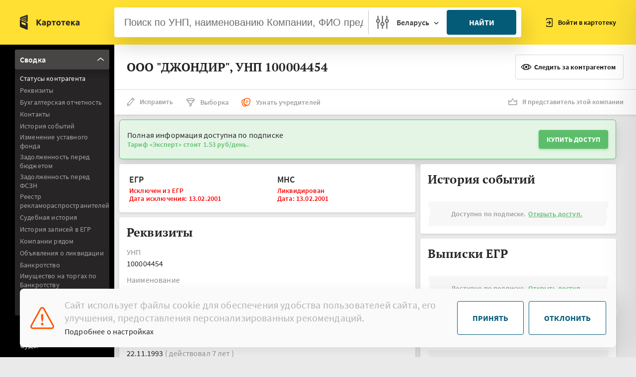

--- FILE ---
content_type: text/html; charset=utf-8
request_url: https://kartoteka.by/unp-100004454
body_size: 14080
content:
<!DOCTYPE html><html lang="ru"><head>
  <meta charset="utf-8">
  <meta name="viewport" content="width=device-width, initial-scale=1.0, maximum-scale=1.0, minimum-scale=1.0">
  <meta http-equiv="X-UA-Compatible" content="ie=edge">
  <meta property="og:type" content="article">
  <meta http-equiv="cache-control" content="no-cache, must-revalidate, post-check=0, pre-check=0">
  <meta http-equiv="expires" content="0">
  <meta http-equiv="pragma" content="no-cache">
  <meta http-equiv="content-type" content="text/html; charset=utf-8">
  <meta property="og:locale" content="ru_RU">

<!--  <link rel="stylesheet" href="/assets/static/css/main.css">-->
  <base href="/">
  <title>ООО "ДЖОНДИР", УНП 100004454 - Проверка контрагента в Беларуси | Kartoteka.by</title>

<style>@charset "UTF-8";@font-face{font-family:SourceSansPro;src:local("SourceSansPro"),url(Bold.b25eb3710a155505.woff) format("woff"),url(Bold.77680fb0f46b3b1a.woff2) format("woff2");font-weight:700;font-style:"normal"}@font-face{font-family:SourceSansPro;src:local("SourceSansPro"),url(SemiBold.65f3c2214f7a7c86.woff) format("woff"),url(SemiBold.05170fe676205a36.woff2) format("woff2");font-weight:600;font-style:"normal"}@font-face{font-family:SourceSansPro;src:local("SourceSansPro"),url(Regular.1856270d5387ff01.woff) format("woff"),url(Regular.512b9766f60180fb.woff2) format("woff2");font-weight:400;font-style:"normal"}@font-face{font-family:SourceSansPro;src:local("SourceSansPro"),url(Light.a93a047f42203da0.woff) format("woff"),url(Light.1cf0f2d0162f98e4.woff2) format("woff2");font-weight:300;font-style:"normal"}html{line-height:1.15;-ms-text-size-adjust:100%;-webkit-text-size-adjust:100%;box-sizing:border-box;-ms-overflow-style:scrollbar}body{min-width:320px;letter-spacing:.01em;font-size:16px;line-height:20px;color:#272526;-webkit-tap-highlight-color:transparent;font-family:SourceSansPro,-apple-system,BlickMacSystemFont,Segoe UI,Oxygen,Ubuntu,Cantarell,Fira Sans,Droid Sans,Helvetica Neue,sans-serif;-webkit-font-smoothing:antialiased;-moz-osx-font-smoothing:grayscale;background-color:#eaeaea}body{margin:0}:after,:before{box-sizing:inherit}*{outline:0!important;padding:0;margin:0}*,:after,:before{box-sizing:border-box}body.public{background:#fff}:root{--swiper-theme-color:#007aff}.preloader{position:fixed;inset:0;background:#fff;opacity:1;will-change:opacity;z-index:1000}.page{display:flex;justify-content:center}.page__inner{display:flex;flex-direction:column;width:100%;min-height:100vh}</style><link rel="stylesheet" href="styles.ba27c0a2feaccb27.css" media="print" onload="this.media='all'"><noscript><link rel="stylesheet" href="styles.ba27c0a2feaccb27.css"></noscript><meta name="description" content="ООО &quot;ДЖОНДИР&quot;, УНП 100004454: проверка организации в Беларуси. ⚡ Реквизиты, контакты, задолженность, судебные дела, банкротство. Получите полную информацию для безопасного сотрудничества!"><meta name="og:title" content="ООО &quot;ДЖОНДИР&quot;, УНП 100004454 - Проверка контрагента в Беларуси | Kartoteka.by"><meta name="og:description" content="ООО &quot;ДЖОНДИР&quot;, УНП 100004454: проверка организации в Беларуси. ⚡ Реквизиты, контакты, задолженность, судебные дела, банкротство. Получите полную информацию для безопасного сотрудничества!"></head>

<body class="page public">
<div class="page__inner">
  <div class="preloader js-preloader"></div>
  <div class="kartoteka_root" _nghost-sc60="" ng-version="15.1.5" ng-server-context="ssr"><!----><router-outlet _ngcontent-sc60=""></router-outlet><app-unp><main-header-widget><header class="header header--sidebar-shown js-mobile-search-header page__header"><div class="header__left"><a class="header__logo" href="/"><svg class="icon icon-logo-base header__logo-base"><use xmlns:xlink="http://www.w3.org/1999/xlink" xlink:href="/assets/static/images/svg/spriteInline.svg#logo-base"></use></svg><svg class="icon icon-logo-text header__logo-text"><use xmlns:xlink="http://www.w3.org/1999/xlink" xlink:href="/assets/static/images/svg/spriteInline.svg#logo-text"></use></svg></a></div><div class="header__center"><div class="header__center-search"><div class="main-search main-search--x-small js-main-search"><div class="main-search__container"><header-search-widget><form novalidate="" autocomplete="off" class="ng-untouched ng-pristine ng-valid"><input type="hidden" name="country" class="js-main-search__country" value="by"><div class="main-search__inner"><div class="main-search__wrapper"><input type="text" autocomplete="off" name="q" data-mobile-placeholder="УНП, наименование, ФИО" placeholder="Поиск по УНП, наименованию Компании, ФИО предпринимателя" class="main-search__input main-search-input ng-untouched ng-pristine ng-valid" value=""><ul class="main-search__results main-search-dropdown"><!----></ul></div><div class="main-search__settings"><button type="button" class="main-search__settings-button"><svg class="icon icon-search-settings"><path d="M14.388 13.672V1.731a.728.728 0 00-.73-.731.728.728 0 00-.731.73v11.942a3.716 3.716 0 00-2.978 3.638 3.717 3.717 0 002.978 3.638v5.316c0 .406.324.73.73.73a.727.727 0 00.731-.73v-5.316a3.717 3.717 0 002.977-3.638 3.715 3.715 0 00-2.977-3.637zm-.73 5.885a2.248 2.248 0 01-2.247-2.247 2.248 2.248 0 012.246-2.246 2.248 2.248 0 012.247 2.246 2.248 2.248 0 01-2.247 2.247zM5.439 7.545V1.73a.728.728 0 00-.73-.73.728.728 0 00-.732.73v5.815A3.717 3.717 0 001 11.182a3.716 3.716 0 002.977 3.638v11.444c0 .406.325.73.731.73.406 0 .73-.324.73-.73v-11.45a3.716 3.716 0 002.978-3.637A3.71 3.71 0 005.44 7.545zm-.73 5.884a2.248 2.248 0 01-2.247-2.247 2.248 2.248 0 012.246-2.246 2.248 2.248 0 012.247 2.246 2.251 2.251 0 01-2.247 2.247zm18.574-5.884V1.73a.728.728 0 00-.731-.73.728.728 0 00-.73.73v5.815a3.716 3.716 0 00-2.978 3.637 3.716 3.716 0 002.977 3.638v11.45c0 .405.325.73.73.73a.728.728 0 00.732-.73V14.814a3.716 3.716 0 002.977-3.638 3.705 3.705 0 00-2.977-3.632zm-.731 5.884a2.248 2.248 0 01-2.247-2.247 2.248 2.248 0 012.247-2.246 2.248 2.248 0 012.246 2.246 2.248 2.248 0 01-2.246 2.247z" stroke="#484545" stroke-width=".5"></path></svg></button><div class="main-search__country"><button type="button" class="main-search__country-button"><span class="main-search__country-label">Беларусь</span></button><div class="main-search__country-dropdown main-search-dropdown"><div class="country-grid"><div class="country-grid__cell"><button type="button" data-value="by" class="country-grid__item country-grid__item--by active"> Беларусь </button></div><div class="country-grid__cell"><button type="button" data-value="ru" class="country-grid__item country-grid__item--ru"> Россия </button></div><div class="country-grid__cell"><button type="button" data-value="ua" class="country-grid__item country-grid__item--ua"> Украина </button></div><div class="country-grid__cell"><button type="button" data-value="kz" class="country-grid__item country-grid__item--kz"> Казахстан </button></div><div class="country-grid__cell"><button type="button" data-value="AT" class="country-grid__item country-grid__item--au"> Австрия </button></div><div class="country-grid__cell"><button type="button" data-value="GBR" class="country-grid__item country-grid__item--gb"> Британия </button></div><div class="country-grid__cell"><button type="button" data-value="BE" class="country-grid__item country-grid__item--be"> Бельгия </button></div><div class="country-grid__cell"><button type="button" data-value="DE" class="country-grid__item country-grid__item--de"> Германия </button></div><div class="country-grid__cell"><button type="button" data-value="GGY" class="country-grid__item country-grid__item--gg"> Гернси </button></div><div class="country-grid__cell"><button type="button" data-value="DK" class="country-grid__item country-grid__item--dk"> Дания </button></div><div class="country-grid__cell"><button type="button" data-value="ITA" class="country-grid__item country-grid__item--it"> Италия </button></div><div class="country-grid__cell"><button type="button" data-value="IRL" class="country-grid__item country-grid__item--ie"> Ирландия </button></div><div class="country-grid__cell"><button type="button" data-value="LUX" class="country-grid__item country-grid__item--lu"> Люксембург </button></div><div class="country-grid__cell"><button type="button" data-value="LT" class="country-grid__item country-grid__item--lt"> Литва </button></div><div class="country-grid__cell"><button type="button" data-value="LV" class="country-grid__item country-grid__item--lv"> Латвия </button></div><div class="country-grid__cell"><button type="button" data-value="MKD" class="country-grid__item country-grid__item--mk"> Македония </button></div><div class="country-grid__cell"><button type="button" data-value="NLD" class="country-grid__item country-grid__item--nl"> Нидерланды </button></div><div class="country-grid__cell"><button type="button" data-value="NOR" class="country-grid__item country-grid__item--no"> Норвегия </button></div><div class="country-grid__cell"><button type="button" data-value="SVN" class="country-grid__item country-grid__item--si"> Словения </button></div><div class="country-grid__cell"><button type="button" data-value="SRB" class="country-grid__item country-grid__item--rs"> Сербия </button></div><div class="country-grid__cell"><button type="button" data-value="FRA" class="country-grid__item country-grid__item--fr"> Франция </button></div><div class="country-grid__cell"><button type="button" data-value="FIN" class="country-grid__item country-grid__item--fi"> Финляндия </button></div><div class="country-grid__cell"><button type="button" data-value="SWE" class="country-grid__item country-grid__item--se"> Швеция </button></div><div class="country-grid__cell"><button type="button" data-value="EE" class="country-grid__item country-grid__item--ee"> Эстония </button></div><div class="country-grid__cell"><button type="button" data-value="MLT" class="country-grid__item country-grid__item--mt"> Мальта </button></div></div></div></div></div><div class="main-search__button"><button type="submit" class="btn btn-xlarge btn-blue btn-w100"> Найти </button></div><div class="main-search__close-wrap"><button type="button" class="header__search-close js-mobile-search-header-close">Закрыть </button></div><!----></div></form></header-search-widget></div></div></div></div><div class="header__right"><button class="header__right-mobile js-mobile-search-header-open"></button><div class="header__actions"><div class="header__actions-item header__actions-item--login"><button data-popup="login" class="link-icon js-popup-open"><svg class="icon icon-login"><use xmlns:xlink="http://www.w3.org/1999/xlink" xlink:href="/assets/static/images/svg/spriteInline.svg#login"></use></svg> Войти в картотеку </button></div><!----><!----></div><button class="header__burger js-mobile-menu-open"></button></div></header></main-header-widget><main class="page__main"><router-outlet></router-outlet><index-component><div class="page"><leftside><aside class="sidebar js-sidebar"><div class="sidebar__inner"><div data-scroll="" class="sidebar__scroll"><ul class="sidebar__list js-side-menus"><li class="sidebar__item"><div class="side-menu"><div class="side-menu__header js-side-menu active-accord"><span class="side-menu__label">Сводка</span><i class="side-menu__arrow"><svg class="icon icon-arrow"><use xmlns:xlink="http://www.w3.org/1999/xlink" xlink:href="/assets/static/images/svg/spriteInline.svg#arrow"></use></svg></i></div><div class="side-menu__body"><div data-scroll="" class="side-menu__scroll"><ul data-swiper="" class="side-menu__list"><li class="side-menu__item"><a data-scroll-to="statuses" routerlinkactive="active" routerlink="#statuses" data-swiper="" class="side-menu__link js-scroll-to active" href="/unp-100004454">Статусы контрагента</a></li><li class="side-menu__item"><a data-scroll-to="requisites" data-swiper="" class="side-menu__link js-scroll-to" href="/unp-100004454">Реквизиты</a></li><li class="side-menu__item"><a data-scroll-to="finance-balances" data-swiper="" class="side-menu__link js-scroll-to" href="/unp-100004454">Бухгалтерская отчетность</a></li><li class="side-menu__item"><a data-scroll-to="contacts" data-swiper="" class="side-menu__link js-scroll-to" href="/unp-100004454">Контакты</a></li><li class="side-menu__item"><a data-scroll-to="event-history" data-swiper="" class="side-menu__link js-scroll-to" href="/unp-100004454">История событий</a></li><li class="side-menu__item"><a data-scroll-to="capital-chapter-announcing" data-swiper="" class="side-menu__link js-scroll-to" href="/unp-100004454">Изменение уставного фонда</a></li><li class="side-menu__item"><a data-scroll-to="budget-loans" data-swiper="" class="side-menu__link js-scroll-to" href="/unp-100004454">Задолженность перед бюджетом</a></li><li class="side-menu__item"><a data-scroll-to="fszn-loans" data-swiper="" class="side-menu__link js-scroll-to" href="/unp-100004454">Задолженность перед ФСЗН</a></li><li class="side-menu__item"><a data-scroll-to="regulation-of-advertising-activities" data-swiper="" class="side-menu__link js-scroll-to" href="/unp-100004454">Реестр рекламораспространителей</a></li><li class="side-menu__item"><a data-scroll-to="judge-history" data-swiper="" class="side-menu__link js-scroll-to" href="/unp-100004454">Судебная история</a></li><li class="side-menu__item"><a data-scroll-to="egrn-history" data-swiper="" class="side-menu__link js-scroll-to" href="/unp-100004454">История записей в ЕГР</a></li><li class="side-menu__item"><a data-scroll-to="more-companies" data-swiper="" class="side-menu__link js-scroll-to" href="/unp-100004454">Компании рядом</a></li><!----><li class="side-menu__item"><a data-scroll-to="liquidation" data-swiper="" class="side-menu__link js-scroll-to" href="/unp-100004454">Объявления о ликвидации</a></li><li class="side-menu__item"><a data-scroll-to="bankruptcy" data-swiper="" class="side-menu__link js-scroll-to" href="/unp-100004454">Банкротство</a></li><li class="side-menu__item"><a data-scroll-to="bidding" data-swiper="" class="side-menu__link js-scroll-to" href="/unp-100004454">Имущество на торгах по Банкротству</a></li><li class="side-menu__item"><a data-scroll-to="goszakupki" data-swiper="" class="side-menu__link js-scroll-to" href="/unp-100004454">Объявления о госзакупках</a></li><li class="side-menu__item"><a data-scroll-to="tenders" data-swiper="" class="side-menu__link js-scroll-to" href="/unp-100004454">Участие в тендерах и процедурах закупок</a></li><li class="side-menu__item"><a data-scroll-to="gias" data-swiper="" class="side-menu__link js-scroll-to" href="/unp-100004454">Участие в тендерах и процедурах закупок ГИАС</a></li><li class="side-menu__item"><a data-scroll-to="beltpp" data-swiper="" class="side-menu__link js-scroll-to" href="/unp-100004454">Участник БЕЛТПП</a></li><li class="side-menu__item"><a data-scroll-to="stocks" data-swiper="" class="side-menu__link js-scroll-to" href="/unp-100004454">Торги ценными бумагами</a></li><li class="side-menu__item"><a data-scroll-to="trademarks" data-swiper="" class="side-menu__link js-scroll-to" href="/unp-100004454">Торговые знаки</a></li><li class="side-menu__item"><a data-scroll-to="park" data-swiper="" class="side-menu__link js-scroll-to" href="/unp-100004454">Резидент ПВТ</a></li><li class="side-menu__item"><a data-scroll-to="minust-liq" data-swiper="" class="side-menu__link js-scroll-to" href="/unp-100004454">Ликвидация по решению органа</a></li><li class="side-menu__item"><a data-scroll-to="custom-debts" data-swiper="" class="side-menu__link js-scroll-to" href="/unp-100004454">Задолженность перед таможенными органами</a></li><li class="side-menu__item"><a data-scroll-to="owners-history" data-swiper="" class="side-menu__link js-scroll-to" href="/unp-100004454">Выписки ЕГР</a></li><li class="side-menu__item"><a data-scroll-to="contacts-links" data-swiper="" class="side-menu__link js-scroll-to" href="/unp-100004454">Связи</a></li><li class="side-menu__item"><a data-scroll-to="ru-founders" data-swiper="" class="side-menu__link js-scroll-to" href="/unp-100004454">Учредитель РФ</a></li><li class="side-menu__item"><a data-scroll-to="verifications" data-swiper="" class="side-menu__link js-scroll-to" href="/unp-100004454">Плановые проверки</a></li><li class="side-menu__item"><a data-scroll-to="banks" data-swiper="" class="side-menu__link js-scroll-to" href="/unp-100004454">Обслуживающие банки</a></li><li class="side-menu__item"><a data-scroll-to="icetrade-manufacturer" data-swiper="" class="side-menu__link js-scroll-to" href="/unp-100004454">Регистр производителей</a></li><li class="side-menu__item"><a data-scroll-to="dis-providers" data-swiper="" class="side-menu__link js-scroll-to" href="/unp-100004454">Реестр недобросовестных поставщиков</a></li><li class="side-menu__item"><a data-scroll-to="mart" data-swiper="" class="side-menu__link js-scroll-to" href="/unp-100004454">Доминирующее положение на рынке</a></li><li class="side-menu__item"><a data-scroll-to="sez" data-swiper="" class="side-menu__link js-scroll-to" href="/unp-100004454">Резидент СЭЗ</a></li><li class="side-menu__item"><a data-scroll-to="ved" data-swiper="" class="side-menu__link js-scroll-to" href="/unp-100004454">Реестр автомобильных перевозок пассажиров</a></li><li class="side-menu__item"><a data-scroll-to="custom-op" data-swiper="" class="side-menu__link js-scroll-to" href="/unp-100004454">Уполномоченный экономический оператор</a></li><li class="side-menu__item"><a data-scroll-to="service-registry" data-swiper="" class="side-menu__link js-scroll-to" href="/unp-100004454">Объекты бытовых услуг</a></li><li class="side-menu__item"><a data-scroll-to="monopoly" data-swiper="" class="side-menu__link js-scroll-to" href="/unp-100004454">Естественная монополия</a></li><li class="side-menu__item"><a data-scroll-to="licence-registry" data-swiper="" class="side-menu__link js-scroll-to" href="/unp-100004454">Лицензии ЕРЛ</a></li><li class="side-menu__item"><a data-scroll-to="licence" data-swiper="" class="side-menu__link js-scroll-to" href="/unp-100004454">Исторические лицензии</a></li><li class="side-menu__item"><a data-scroll-to="trade-registry" data-swiper="" class="side-menu__link js-scroll-to" href="/unp-100004454">Торговые объекты</a></li><li class="side-menu__item"><a data-scroll-to="attestations" data-swiper="" class="side-menu__link js-scroll-to" href="/unp-100004454">Аттестаты соответствия</a></li><li class="side-menu__item"><a data-scroll-to="belgiss" data-swiper="" class="side-menu__link js-scroll-to" href="/unp-100004454">Сертификаты и декларации РБ</a></li><li class="side-menu__item"><a data-scroll-to="decl-fsa" data-swiper="" class="side-menu__link js-scroll-to" href="/unp-100004454">Декларации РФ</a></li><li class="side-menu__item"><a data-scroll-to="finance" data-swiper="" class="side-menu__link js-scroll-to" href="/unp-100004454">Отчёт о финансовых результатах</a></li><li class="side-menu__item"><a data-scroll-to="seo-info" data-swiper="" class="side-menu__link js-scroll-to" href="/unp-100004454">Информационная выписка</a></li></ul></div></div></div></li><!----><li class="sidebar__item"><div class="side-menu"><div class="side-menu__header js-side-menu"><span class="side-menu__label">Проверки</span><i class="side-menu__arrow"><svg class="icon icon-arrow"><use xmlns:xlink="http://www.w3.org/1999/xlink" xlink:href="/assets/static/images/svg/spriteInline.svg#arrow"></use></svg></i></div><div class="side-menu__body"><div data-scroll="" class="side-menu__scroll"><ul data-swiper="" class="side-menu__list"><li class="side-menu__item"><a routerlinkactive="active" data-swiper="" class="side-menu__link" href="/unp-100004454/verifications">Плановые проверки</a></li></ul></div></div></div></li><li class="sidebar__item"><div class="side-menu"><div class="side-menu__header js-side-menu"><span class="side-menu__label">Суды</span><i class="side-menu__arrow"><svg class="icon icon-arrow"><use xmlns:xlink="http://www.w3.org/1999/xlink" xlink:href="/assets/static/images/svg/spriteInline.svg#arrow"></use></svg></i></div><div class="side-menu__body"><div data-scroll="" class="side-menu__scroll"><ul data-swiper="" class="side-menu__list"><li class="side-menu__item"><a routerlinkactive="active" data-swiper="" class="side-menu__link" href="/unp-100004454/courts">Приказное производство</a></li><li class="side-menu__item"><a routerlinkactive="active" data-swiper="" class="side-menu__link" href="/unp-100004454/courts/schedule">Исковое производство</a></li><li class="side-menu__item"><a routerlinkactive="active" data-swiper="" class="side-menu__link" href="/unp-100004454/courts/executors">Исполнительное производство</a></li></ul></div></div></div></li><li class="sidebar__item"><div class="side-menu"><div class="side-menu__header js-side-menu"><span class="side-menu__label">Тендеры</span><i class="side-menu__arrow"><svg class="icon icon-arrow"><use xmlns:xlink="http://www.w3.org/1999/xlink" xlink:href="/assets/static/images/svg/spriteInline.svg#arrow"></use></svg></i></div><div class="side-menu__body"><div data-scroll="" class="side-menu__scroll"><ul data-swiper="" class="side-menu__list"><li class="side-menu__item"><a data-swiper="" class="side-menu__link" href="/unp-100004454/tenders">Договоры</a></li><li class="side-menu__item"><a data-swiper="" class="side-menu__link" href="/unp-100004454/tenders/analytics">Аналитика</a></li><li class="side-menu__item"><a data-swiper="" class="side-menu__link" href="/unp-100004454/tenders/purchases">Закупки</a></li><li class="side-menu__item"><a data-swiper="" class="side-menu__link" href="/unp-100004454/tenders/purchases-results">Результаты закупок</a></li></ul></div></div></div></li><li class="sidebar__item"><div class="side-menu"><div class="side-menu__header js-side-menu"><span class="side-menu__label">Ценные бумаги</span><i class="side-menu__arrow"><svg class="icon icon-arrow"><use xmlns:xlink="http://www.w3.org/1999/xlink" xlink:href="/assets/static/images/svg/spriteInline.svg#arrow"></use></svg></i></div><div class="side-menu__body"><div data-scroll="" class="side-menu__scroll"><ul data-swiper="" class="side-menu__list"><li class="side-menu__item"><a data-swiper="" class="side-menu__link" href="/unp-100004454/stock">Биржевые сделки</a></li><li class="side-menu__item"><a data-swiper="" class="side-menu__link" href="/unp-100004454/stock/offstock">Внебиржевые сделки</a></li></ul></div></div></div></li></ul></div></div></aside></leftside><!----><div class="page__content"><header class="contragent-header"><div class="contragent-header__main"><h1 class="contragent-header__title"> ООО "ДЖОНДИР", УНП 100004454 </h1><!----><!----><bookmarks-widget><!----><button class="btn btn-icon btn-icon--eye btn-white" style="margin-left: 10px;"><!----><span>Следить за контрагентом</span><!----></button><sms-confirm-widget><!----></sms-confirm-widget></bookmarks-widget></div><div class="contragent-header__actions"><div class="contragent-header__actions-row"><!----><!----><!----><div class="contragent-header__action"><button data-popup="fix" class="link-icon link-icon--hover link-icon--hover-red js-popup-open"><svg class="icon icon-edit"><use xmlns:xlink="http://www.w3.org/1999/xlink" xlink:href="/assets/static/images/svg/spriteInline.svg#edit"></use></svg> Исправить </button></div><div class="contragent-header__action"><a class="link-icon link-icon--hover link-icon--hover-blue" href="/search/filter"><svg class="icon icon-choice"><use xmlns:xlink="http://www.w3.org/1999/xlink" xlink:href="/assets/static/images/svg/spriteInline.svg#choice"></use></svg> Выборка </a></div><div class="contragent-header__action"><a class="link-icon link-icon--hover link-icon--hover-orange" href="/business-reference/100004454"><img src="/assets/static/images/svg/note-2.svg"><div style="padding-left: 10px;"> Узнать учредителей </div></a></div><!----></div><div class="contragent-header__action contragent-header__action--last"><button data-popup="own" class="link-icon link-icon--hover link-icon--hover-orange js-popup-open"><svg class="icon icon-company-member"><use xmlns:xlink="http://www.w3.org/1999/xlink" xlink:href="/assets/static/images/svg/spriteInline.svg#company-member"></use></svg> Я представитель этой компании </button></div></div></header><div class="page__content-inner"><!----><notifies-widget><!----><!----><!----><!----><!----><!----><div class="contragent-badge contragent-badge--success"><div class="contragent-badge__left"> Полная информация доступна по подписке <strong>Тариф «Эксперт» стоит 1.53 руб/день.</strong></div><div class="contragent-badge__right"><a href="/tariffs/expert" class="btn btn-small btn-green"> Купить доступ </a></div></div><!----></notifies-widget><banner-widget><!----><!----></banner-widget><div class="contragent-grid contragent-grid--column js-widgets-grid"><div itemscope="" itemtype="https://schema.org/Organization" class="contragent-grid__group"><div class="contragent-grid__cell"><!----><statusline-widget><div id="statuses" data-id="statuses" class="widget contragent-preview"><div class="contragent-preview__cell"><span class="contragent-preview__title">ЕГР</span><p class="contragent-preview__text contragent-preview__text--failure"> Исключен из ЕГР <span><br>Дата исключения: 13.02.2001</span><!----></p><!----><!----></div><!----><div class="contragent-preview__cell"><span class="contragent-preview__title">МНС</span><p class="contragent-preview__text contragent-preview__text--failure"> Ликвидирован <span><br>Дата: 13.02.2001</span><!----><!----><!----><!----></p><!----><!----></div><!----><!----><!----></div></statusline-widget><details-widget><div id="requisites" data-id="requisites" class="widget widget-requisites"><div class="widget__header"><span class="widget__title">Реквизиты</span></div><div class="widget__content"><div class="option"><div class="option__header"><span class="option__title">УНП</span></div><div itemprop="identifier" class="option__content"> 100004454 </div></div><div data-tabs-no-class="" class="option js-tabs"><div class="option__header"><span class="option__title">Наименование</span><!----></div><div class="option__content"><!----><div><div><span itemprop="name">ООО "ДЖОНДИР"</span><!----><br><!----><span itemprop="legalName">Общество с ограниченной ответственностью "ДЖОНДИР"</span><!----><br><!----><span itemprop="name">ДЖОНДИР</span><!----></div></div><!----><div class="toggle-section"><button class="btn-toggle btn-white">История названий </button><!----></div></div></div><!----><!----><!----><div class="option"><div class="option__header"><span class="option__title">Регистрация МНС</span></div><div class="option__content"><span itemprop="foundingDate" content="1993-11-22"> 22.11.1993 </span><span class="option__content--status"> ( действовал 7 лет ) </span><!----><!----><br> Инспекция МНС по Фрунзенскому району г.Минска №1  </div></div><!----><div class="option"><div class="option__header"><span class="option__title">Регистрация ЕГР</span></div><div class="option__content"> 30.09.1993 <span class="option__content--status"> ( действовал 7 лет ) </span><!----><!----><br> Администрация Фрунзенского района г. Минска </div></div><!----><div class="option option--on-map"><div class="option__header"><span class="option__title">Адрес регистрации</span></div><div itemprop="address" class="option__content"><!----><span>Республика Беларусь г. Минск Фрунзенский район ул. Берута 24 1 кв. 26</span><!----><!----></div><!----><!----><!----></div><!----><div class="option"><div class="option__header"><span class="option__title">Основной вид деятельности</span></div><div class="option__content"> Cведения отсутствуют <!----></div><!----><!----><!----></div><!----><!----><!----><div class="widget-button"><a data-tooltip-text="Информация об учредителях, директоре, видах деятельности." class="btn btn-small btn-orange js-tooltip" href="/business-reference/100004454"> Узнать учредителей, директора, контакты </a></div><!----><!----><!----><buy-link-widget><div class="contragent-forbidden"><span> Доступно по подписке.<a class="contragent-forbidden__btn" href="/tariffs/expert">Открыть доступ.</a></span></div><!----></buy-link-widget><!----></div></div><!----><div data-popup-id="contragent-maininfo" class="popup popup--link-icon js-popup"><div class="popup__header"><span class="popup__title">Реквизиты контрагента</span><button class="popup__close js-popup-close"></button></div><div class="popup__content"><div class="contragent-maininfo"><div class="contragent-maininfo__top"><span class="popup__text popup__text--bold">Общество с ограниченной ответственностью "ДЖОНДИР"</span><!----><!----><p class="popup__text">УНП: 100004454</p><p class="popup__text">г.Минск,ул.Калинина,30а,к.509</p><!----></div><div class="contragent-maininfo__bottom"><button class="btn btn-small btn-icon btn-icon--copy"> Скопировать в буфер обмена </button></div></div></div></div><!----></details-widget><chief-widget><!----><!----></chief-widget><founders-widget><!----><!----></founders-widget><predecessor-widget><!----></predecessor-widget><branches-widget><!----><!----></branches-widget><!----><contacts-widget><div id="contacts" data-id="contacts" class="widget"><div class="widget__header"><span class="widget__title">Контакты</span></div><div class="widget__content"><buy-link-widget><div class="contragent-forbidden"><span> Доступно по подписке.<a class="contragent-forbidden__btn" href="/tariffs/expert">Открыть доступ.</a></span></div><!----></buy-link-widget></div><!----><!----><!----><!----></div></contacts-widget><banks-widget><div id="banks" data-id="banks" class="widget"><div class="widget__header"><span class="widget__title">Обслуживающие банки</span></div><div class="widget__content"><buy-link-widget><div class="contragent-forbidden"><span> Доступно по подписке.<a class="contragent-forbidden__btn" href="/tariffs/demo">Открыть доступ.</a></span></div><!----></buy-link-widget></div><!----><!----><!----></div></banks-widget><!----><egrn-history-widget><div id="egrn-history" data-id="egrn-history" class="widget"><div class="widget__header"><span class="widget__title">История записей в ЕГР</span></div><div class="widget__content"><buy-link-widget><div class="contragent-forbidden"><span> Доступно по подписке.<a class="contragent-forbidden__btn" href="/tariffs/demo">Открыть доступ.</a></span></div><!----></buy-link-widget></div><!----><!----><div class="widget__content"><!----></div><!----></div></egrn-history-widget><minust-liq-widget><div id="minust-liq" data-id="minust-liq" class="widget"><div class="widget__header"><span class="widget__title">Ликвидация по решению органа</span></div><div class="widget__content"><buy-link-widget><div class="contragent-forbidden"><span> Доступно по подписке.<a class="contragent-forbidden__btn" href="/tariffs/demo">Открыть доступ.</a></span></div><!----></buy-link-widget></div><!----><!----><!----><!----></div></minust-liq-widget><liquidation-widget><div id="liquidation" data-id="liquidation" class="widget"><div class="widget__header"><span class="widget__title">Объявления о ликвидации</span></div><div class="widget__content"><buy-link-widget><div class="contragent-forbidden"><span> Доступно по подписке.<a class="contragent-forbidden__btn" href="/tariffs/demo">Открыть доступ.</a></span></div><!----></buy-link-widget></div><!----><!----><!----><!----></div></liquidation-widget><capital-chapter-announcing-widget><div id="capital-chapter-announcing" data-id="capital-chapter-announcing" class="widget"><div class="widget__header"><span class="widget__title">Изменение уставного фонда</span></div><div class="widget__content"><buy-link-widget><div class="contragent-forbidden"><span> Доступно по подписке.<a class="contragent-forbidden__btn" href="/tariffs/demo">Открыть доступ.</a></span></div><!----></buy-link-widget></div><!----><!----><!----><!----></div></capital-chapter-announcing-widget><bankruptcy-widget><div id="bankruptcy" data-id="bankruptcy" class="widget"><div class="widget__header"><span class="widget__title">Банкротство</span></div><div class="widget__content"><buy-link-widget><div class="contragent-forbidden"><span> Доступно по подписке.<a class="contragent-forbidden__btn" href="/tariffs/demo">Открыть доступ.</a></span></div><!----></buy-link-widget></div><!----><!----><!----><!----></div></bankruptcy-widget><bankruptcy-lots-widget><div id="bidding" data-id="bidding" class="widget"><div class="widget__header"><span class="widget__title">Имущество на торгах по Банкротству</span></div><div class="widget__content"><buy-link-widget><div class="contragent-forbidden"><span> Доступно по подписке.<a class="contragent-forbidden__btn" href="/tariffs/demo">Открыть доступ.</a></span></div><!----></buy-link-widget></div><!----><!----><!----><!----></div><!----></bankruptcy-lots-widget><debtors-mns-widget><div id="budget-loans" data-id="budget-loans" class="widget"><div class="widget__header"><span class="widget__title">Задолженность перед бюджетом</span></div><div class="widget__content"><buy-link-widget><div class="contragent-forbidden"><span> Доступно по подписке.<a class="contragent-forbidden__btn" href="/tariffs/expert">Открыть доступ.</a></span></div><!----></buy-link-widget></div><!----><!----><!----></div><div data-popup-id="debtors-oais" class="popup popup--excise js-popup js-tabs"><div class="popup__header"><span class="popup__title">Задолженность перед бюджетом</span><button class="popup__close js-popup-close"></button></div><div class="popup__content"><table class="excise-table__table"><tr><th>Дата</th><th>Результат</th></tr><!----></table></div></div></debtors-mns-widget><custom-debt-widget><div id="custom-debts" data-id="custom-debts" class="widget"><div class="widget__header"><span class="widget__title">Задолженность перед таможенными органами</span></div><div class="widget__content"><buy-link-widget><div class="contragent-forbidden"><span> Доступно по подписке.<a class="contragent-forbidden__btn" href="/tariffs/demo">Открыть доступ.</a></span></div><!----></buy-link-widget></div><!----><!----><!----><!----></div></custom-debt-widget><debtors-fszn-widget><div id="fszn-loans" data-id="fszn-loans" class="widget"><div class="widget__header"><span class="widget__title">Задолженность перед ФСЗН</span></div><div class="widget__content"><buy-link-widget><div class="contragent-forbidden"><span> Доступно по подписке.<a class="contragent-forbidden__btn" href="/tariffs/demo">Открыть доступ.</a></span></div><!----></buy-link-widget></div><!----><!----><!----><!----></div></debtors-fszn-widget><regulation-of-advertising-activities><div id="regulation-of-advertising-activities" data-id="regulation-of-advertising-activities" class="widget"><div class="widget__header"><span class="widget__title">Реестр рекламораспространителей</span></div><div class="widget__content"><buy-link-widget><div class="contragent-forbidden"><span> Доступно по подписке.<a class="contragent-forbidden__btn" href="/tariffs/demo">Открыть доступ.</a></span></div><!----></buy-link-widget></div><!----><!----><!----><!----></div></regulation-of-advertising-activities><courts-widget><div id="judge-history" data-id="judge-history" class="widget widget-forensic-history"><div class="widget__header"><span class="widget__title">Судебная история</span></div><div class="widget__content"><buy-link-widget><div class="contragent-forbidden"><span> Доступно по подписке.<a class="contragent-forbidden__btn" href="/tariffs/demo">Открыть доступ.</a></span></div><!----></buy-link-widget></div><!----><!----><!----></div></courts-widget><banner-widget><!----><!----></banner-widget><finance-widget><div id="banks-guarantees" data-id="banks-guarantees" class="widget"><div class="widget__header"><span class="widget__title">Банковские гарантии</span></div><div class="widget__content"><buy-link-widget><div class="contragent-forbidden"><span> Доступно по подписке.<a class="contragent-forbidden__btn" href="/tariffs/demo">Открыть доступ.</a></span></div><!----></buy-link-widget></div><!----><!----><!----><!----></div><div id="finance" data-id="finance" class="widget"><div class="widget__header"><span class="widget__title">Отчёт о финансовых результатах</span></div><div class="widget__content"><buy-link-widget><div class="contragent-forbidden"><span> Доступно по подписке.<a class="contragent-forbidden__btn" href="/tariffs/demo">Открыть доступ.</a></span></div><!----></buy-link-widget></div><!----><!----><!----><!----></div></finance-widget><stocktrades-widget><div id="stocks" data-id="stocks" class="widget"><div class="widget__header"><span class="widget__title">Торги ценными бумагами</span></div><div class="widget__content"><div class="js-tabs"><div class="tabs"><button data-target=".tab-stocks-1" class="tabs__item js-tab">Биржевые</button><button data-target=".tab-stocks-2" class="tabs__item js-tab">ВнеБиржевые</button></div><hr class="widget__splitter"><div class="widget__stocks-content js-tab-content tab-stocks-1"><buy-link-widget><div class="contragent-forbidden"><span> Доступно по подписке.<a class="contragent-forbidden__btn" href="/tariffs/demo">Открыть доступ.</a></span></div><!----></buy-link-widget><!----><!----><!----><!----></div><div class="widget__stocks-content js-tab-content tab-stocks-2"><buy-link-widget><div class="contragent-forbidden"><span> Доступно по подписке.<a class="contragent-forbidden__btn" href="/tariffs/demo">Открыть доступ.</a></span></div><!----></buy-link-widget><!----><!----><!----><!----></div></div></div></div></stocktrades-widget><goszakupki-widget><div id="goszakupki" data-id="goszakupki" class="widget"><div class="widget__header"><span class="widget__title">Объявления о госзакупках</span></div><div class="widget__content"><buy-link-widget><div class="contragent-forbidden"><span> Доступно по подписке.<a class="contragent-forbidden__btn" href="/tariffs/demo">Открыть доступ.</a></span></div><!----></buy-link-widget></div><!----><!----><!----><!----></div></goszakupki-widget><tenders-widget><div id="tenders" data-id="tenders" class="widget"><div class="widget__header"><span class="widget__title">Участие в тендерах и процедурах закупок</span></div><div class="widget__content"><buy-link-widget><div class="contragent-forbidden"><span> Доступно по подписке.<a class="contragent-forbidden__btn" href="/tariffs/demo">Открыть доступ.</a></span></div><!----></buy-link-widget></div><!----><!----><!----><!----></div></tenders-widget><gias-widget><div id="gias" data-id="gias" class="widget"><div class="widget__header"><span class="widget__title">Участие в тендерах и процедурах закупок ГИАС</span></div><div class="widget__content"><buy-link-widget><div class="contragent-forbidden"><span> Доступно по подписке.<a class="contragent-forbidden__btn" href="/tariffs/demo">Открыть доступ.</a></span></div><!----></buy-link-widget></div><!----><!----><!----><!----></div></gias-widget><dis-providers-widget><div id="dis-providers" data-id="dis-providers" class="widget"><div class="widget__header"><span class="widget__title">Реестр недобросовестных поставщиков и список поставщиков (подрядчиков, исполнителей), временно не допускаемых к участию в процедурах государственных закупок</span></div><div class="widget__content"><buy-link-widget><div class="contragent-forbidden"><span> Доступно по подписке.<a class="contragent-forbidden__btn" href="/tariffs/demo">Открыть доступ.</a></span></div><!----></buy-link-widget></div><!----><!----><!----><!----></div></dis-providers-widget><belgiss-widget><div id="belgiss" data-id="belgiss" class="widget"><div class="widget__header"><span class="widget__title">Сертификаты и декларации РБ</span></div><div class="widget__content"><buy-link-widget><div class="contragent-forbidden"><span> Доступно по подписке.<a class="contragent-forbidden__btn" href="/tariffs/demo">Открыть доступ.</a></span></div><!----></buy-link-widget></div><!----><!----><!----><!----></div></belgiss-widget><decl-fsa-widget><div id="decl-fsa" data-id="decl-fsa" class="widget"><div class="widget__header"><span class="widget__title">Декларации РФ</span></div><div class="widget__content"><buy-link-widget><div class="contragent-forbidden"><span> Доступно по подписке.<a class="contragent-forbidden__btn" href="/tariffs/demo">Открыть доступ.</a></span></div><!----></buy-link-widget></div><!----><!----><!----><!----></div></decl-fsa-widget><beltpp-widget><div id="beltpp" data-id="beltpp" class="widget"><div class="widget__header"><span class="widget__title">Участник БЕЛТПП</span></div><div class="widget__content"><buy-link-widget><div class="contragent-forbidden"><span> Доступно по подписке.<a class="contragent-forbidden__btn" href="/tariffs/demo">Открыть доступ.</a></span></div><!----></buy-link-widget></div><!----><!----><!----><!----></div><!----></beltpp-widget><trademarks-widget><div data-id="trademarks" id="trademarks" class="widget"><div class="widget__header"><span class="widget__title">Торговые знаки</span></div><div class="widget__content"><buy-link-widget><div class="contragent-forbidden"><span> Доступно по подписке.<a class="contragent-forbidden__btn" href="/tariffs/demo">Открыть доступ.</a></span></div><!----></buy-link-widget></div><!----><!----><!----><!----></div></trademarks-widget></div><div class="contragent-grid__cell contragent-grid__cell--small"><statistics-widget><!----></statistics-widget><!----><monitoring-widget><div id="event-history" data-id="event-history" class="widget"><div class="widget__header"><span class="widget__title">История событий</span></div><div class="widget__content"><buy-link-widget><div class="contragent-forbidden"><span> Доступно по подписке.<a class="contragent-forbidden__btn" href="/tariffs/demo">Открыть доступ.</a></span></div><!----></buy-link-widget></div><!----><!----><!----><!----></div></monitoring-widget><!----><owners-history-widget><div id="owners-history" data-id="owners-history" class="widget"><div class="widget__header"><span class="widget__title">Выписки ЕГР</span></div><div class="widget__content"><buy-link-widget><div class="contragent-forbidden"><span> Доступно по подписке.<a class="contragent-forbidden__btn" href="/tariffs/expert">Открыть доступ.</a></span></div><!----></buy-link-widget></div><!----><!----><!----><!----></div><!----></owners-history-widget><contacts-links-widget><div id="contacts-links" data-id="contacts-links" class="widget"><div class="widget__header"><span class="widget__title">Связи</span></div><div class="widget__content"><buy-link-widget><div class="contragent-forbidden"><span> Доступно по подписке.<a class="contragent-forbidden__btn" href="/tariffs/vip">Открыть доступ.</a></span></div><!----></buy-link-widget></div><!----><!----><!----></div></contacts-links-widget><ru-founders-widget><div id="ru-founders" data-id="ru-founders" class="widget"><div class="widget__header"><span class="widget__title">Учредитель РФ</span></div><div class="widget__content"><buy-link-widget><div class="contragent-forbidden"><span> Доступно по подписке.<a class="contragent-forbidden__btn" href="/tariffs/expert">Открыть доступ.</a></span></div><!----></buy-link-widget></div><!----><!----><!----><!----></div></ru-founders-widget><!----><verifications-widget><div data-id="verifications" id="verifications" class="widget"><div class="widget__header"><span class="widget__title">Плановые проверки</span></div><div class="widget__content"><buy-link-widget><div class="contragent-forbidden"><span> Доступно по подписке.<a class="contragent-forbidden__btn" href="/tariffs/demo">Открыть доступ.</a></span></div><!----></buy-link-widget></div><!----><!----><!----><!----></div></verifications-widget><ved-widget><div data-id="ved" id="ved" class="widget"><div class="widget__header"><span class="widget__title">Реестр автомобильных перевозок пассажиров</span></div><div class="widget__content"><buy-link-widget><div class="contragent-forbidden"><span> Доступно по подписке.<a class="contragent-forbidden__btn" href="/tariffs/demo">Открыть доступ.</a></span></div><!----></buy-link-widget></div><!----><!----><!----><!----><!----></div></ved-widget><unfair-competition-widget><div data-id="unfair_competition" id="unfair_competition" class="widget"><div class="widget__header"><span class="widget__title">Недобросовестная конкуренция</span></div><div class="widget__content"><buy-link-widget><div class="contragent-forbidden"><span> Доступно по подписке.<a class="contragent-forbidden__btn" href="/tariffs/demo">Открыть доступ.</a></span></div><!----></buy-link-widget></div><!----><!----><!----><!----></div></unfair-competition-widget><mart-widget><div data-id="mart" id="mart" class="widget"><div class="widget__header"><span class="widget__title">Доминирующее положение на рынке</span></div><div class="widget__content"><buy-link-widget><div class="contragent-forbidden"><span> Доступно по подписке.<a class="contragent-forbidden__btn" href="/tariffs/demo">Открыть доступ.</a></span></div><!----></buy-link-widget></div><!----><!----><!----><!----></div><!----></mart-widget><monopoly-widget><div data-id="monopoly" id="monopoly" class="widget"><div class="widget__header"><span class="widget__title">Естественная монополия</span></div><div class="widget__content"><buy-link-widget><div class="contragent-forbidden"><span> Доступно по подписке.<a class="contragent-forbidden__btn" href="/tariffs/demo">Открыть доступ.</a></span></div><!----></buy-link-widget></div><!----><!----><!----><!----></div></monopoly-widget><!----><sez-widget><div data-id="sez" id="sez" class="widget"><div class="widget__header"><span class="widget__title">Резидент СЭЗ</span></div><div class="widget__content"><buy-link-widget><div class="contragent-forbidden"><span> Доступно по подписке.<a class="contragent-forbidden__btn" href="/tariffs/demo">Открыть доступ.</a></span></div><!----></buy-link-widget></div><!----><!----><!----><!----></div></sez-widget><park-widget><div id="park" data-id="park" class="widget"><div class="widget__header"><span class="widget__title">Резидент ПВТ</span></div><div class="widget__content"><buy-link-widget><div class="contragent-forbidden"><span> Доступно по подписке.<a class="contragent-forbidden__btn" href="/tariffs/demo">Открыть доступ.</a></span></div><!----></buy-link-widget></div><!----><!----><!----><!----></div></park-widget><customs-op-widget><div id="custom-op" data-id="custom-op" class="widget"><div class="widget__header"><span class="widget__title">Уполномоченный экономический оператор</span></div><div class="widget__content"><buy-link-widget><div class="contragent-forbidden"><span> Доступно по подписке.<a class="contragent-forbidden__btn" href="/tariffs/demo">Открыть доступ.</a></span></div><!----></buy-link-widget></div><!----><!----><!----><!----></div></customs-op-widget><trade-register-widget><div id="trade-registry" data-id="trade-registry" class="widget"><div class="widget__header"><span class="widget__title">Торговые объекты</span></div><div class="widget__content"><buy-link-widget><div class="contragent-forbidden"><span> Доступно по подписке.<a class="contragent-forbidden__btn" href="/tariffs/demo">Открыть доступ.</a></span></div><!----></buy-link-widget></div><!----><!----><!----><!----></div></trade-register-widget><service-registry-widget><div data-id="service-registry" id="service-registry" class="widget"><div class="widget__header"><span class="widget__title">Объекты бытовых услуг</span></div><div class="widget__content"><buy-link-widget><div class="contragent-forbidden"><span> Доступно по подписке.<a class="contragent-forbidden__btn" href="/tariffs/demo">Открыть доступ.</a></span></div><!----></buy-link-widget></div><!----><!----><!----><!----></div></service-registry-widget><manufacturer-widget><div data-id="icetrade-manufacturer" id="icetrade-manufacturer" class="widget"><div class="widget__header"><span class="widget__title">Регистр производителей</span></div><div class="widget__content"><buy-link-widget><div class="contragent-forbidden"><span> Доступно по подписке.<a class="contragent-forbidden__btn" href="/tariffs/demo">Открыть доступ.</a></span></div><!----></buy-link-widget></div><!----><!----><!----><!----></div></manufacturer-widget><cert-of-comp-widget><div id="attestations" data-id="attestations" class="widget"><div class="widget__header"><span class="widget__title">Аттестаты соответствия</span></div><div class="widget__content"><buy-link-widget><div class="contragent-forbidden"><span> Доступно по подписке.<a class="contragent-forbidden__btn" href="/tariffs/demo">Открыть доступ.</a></span></div><!----></buy-link-widget></div><!----><!----><!----><!----></div></cert-of-comp-widget><licenses-registry-widget><div id="licence-registry" data-id="licence-registry" class="widget"><div class="widget__header"><span class="widget__title">Единый реестр лицензий</span></div><div class="widget__content"><buy-link-widget><div class="contragent-forbidden"><span> Доступно по подписке.<a class="contragent-forbidden__btn" href="/tariffs/demo">Открыть доступ.</a></span></div><!----></buy-link-widget></div><!----><!----><!----><!----></div></licenses-registry-widget><licenses-widget><div id="licence" data-id="licence" class="widget"><div class="widget__header"><span class="widget__title">Исторические лицензии</span></div><div class="widget__content"><buy-link-widget><div class="contragent-forbidden"><span> Доступно по подписке.<a class="contragent-forbidden__btn" href="/tariffs/demo">Открыть доступ.</a></span></div><!----></buy-link-widget></div><!----><!----><!----><!----></div></licenses-widget><same-address-widget><div id="more-companies" data-id="more-companies" class="widget"><div class="widget__header"><span class="widget__title">Компании рядом</span></div><div class="widget__content"><buy-link-widget><div class="contragent-forbidden"><span> Доступно по подписке.<a class="contragent-forbidden__btn" href="/tariffs/demo">Открыть доступ.</a></span></div><!----></buy-link-widget></div><!----><!----><!----><!----></div><!----></same-address-widget><seotext-widget><div id="seo-info" data-id="seo-info" class="widget"><div class="widget__header"><span class="widget__title">Информационная выписка</span></div><div class="widget__content"><div itemprop="description" class="option"><div class="option__content"> Компания ООО "ДЖОНДИР" УНП 100004454 зарегистрирована в едином государственном регистре юридических лиц и индивидуальных предпринимателей 1993-09-30. <span>Компания находится по адресу <span>г.Минск,ул.Калинина,30а,к.509</span> .</span><!----></div></div></div></div></seotext-widget></div></div></div></div></div><!----></div><mistake-form-popup-widget region="by"><div data-popup-id="fix" class="popup popup--link-icon js-popup"><div class="popup__header"><span class="popup__title">Исправить</span><button class="popup__close js-popup-close"></button></div><div class="popup__content"><form novalidate="" action="" class="popup__form ng-untouched ng-pristine ng-valid"><span class="popup__form-title">Напишите нам письмо</span><div class="popup__form-row"><div class="form-field"><label for="name" class="form-label">Имя </label><input id="name" type="text" name="name" class="form-input ng-untouched ng-pristine ng-valid" value=""><!----></div><div class="form-field"><label for="email" class="form-label">Email </label><input id="email" type="text" name="email" class="form-input ng-untouched ng-pristine ng-valid" value=""><!----></div></div><div class="form-field"><label for="message" class="form-label">Ваше сообщение </label><textarea name="message" id="message" class="form-area ng-untouched ng-pristine ng-valid" value=""></textarea><!----></div><div class="popup__form-bottom"><button class="btn btn-x-large btn-blue"> Отправить </button></div></form></div></div></mistake-form-popup-widget><!----><own-form-popup-widget><div data-popup-id="own" class="popup popup--link-icon js-popup"><div class="popup__header"><span class="popup__title">Я представитель этой компании</span><button class="popup__close js-popup-close"></button></div><div class="popup__content"><form novalidate="" action="" class="popup__form ng-untouched ng-pristine ng-valid"><span class="popup__form-title">Напишите нам письмо, если вы представитель этой компании</span><div class="popup__form-row"><div class="form-field"><label for="" class="form-label">Имя</label><input type="text" name="name" class="form-input ng-untouched ng-pristine ng-valid" value=""><!----></div><div class="form-field"><label for="" class="form-label">Email</label><input type="text" name="email" class="form-input ng-untouched ng-pristine ng-valid" value=""><!----></div></div><div class="form-field"><label for="" class="form-label">Ваше сообщение</label><textarea name="message" class="form-area ng-untouched ng-pristine ng-valid" value=""></textarea><!----></div><div class="popup__form-bottom"><button class="btn btn-x-large btn-blue"> Отправить </button></div></form></div></div></own-form-popup-widget><!----><download-file-popup-widget><div data-popup-id="download-report" class="popup popup--link-icon js-popup"><div class="popup__header"><span class="popup__title">Скачать отчет</span><button class="popup__close js-popup-close"></button></div><div class="popup__content"><form novalidate="" action="" class="popup__form ng-untouched ng-pristine ng-valid"><span class="popup__form-title">Выберите формат скачиваемого отчета</span><div class="popup__form-radio"><div class="radio"><input type="radio" name="download-report" id="option-1" value="pdf" class="radio-input ng-untouched ng-pristine ng-valid"><label for="option-1" class="radio-label">PDF-Файл</label></div><div class="radio"><input type="radio" name="download-report" id="option-2" value="xls" class="radio-input ng-untouched ng-pristine ng-valid" checked=""><label for="option-2" class="radio-label">Excel-Файл</label></div></div><div class="popup__download"><span class="popup__form-title">Cкачать отчет</span><button class="btn btn-x-large btn-orange" disabled=""> Скачать </button><buy-link-widget><div class="contragent-forbidden"><span> Доступно по подписке.<a class="contragent-forbidden__btn" href="/tariffs/expert">Открыть доступ.</a></span></div><!----></buy-link-widget></div><span class="popup__form-choise">или</span><span class="popup__form-title">Отправить отчет на почту</span><div class="form-field popup__form-send"><label for="download-file" class="form-label">Email </label><input id="download-file" type="email" name="email" value="" class="form-input ng-untouched ng-pristine ng-valid"><!----></div><div class="popup__form-bottom"><button class="btn btn-x-large btn-blue" disabled=""> Отправить на почту </button><buy-link-widget><div class="contragent-forbidden"><span> Доступно по подписке.<a class="contragent-forbidden__btn" href="/tariffs/expert">Открыть доступ.</a></span></div><!----></buy-link-widget></div></form></div></div></download-file-popup-widget><!----></index-component><!----></main><main-footer-widget><footer class="page__footer footer js-footer"><div class="container"><div class="footer-top footer__row"><div class="footer__row-left"><div class="footer-logo"></div></div><div class="footer__row-center"><nav><ul class="footer-nav"><li class="footer-nav__item"><a href="#features" class="footer-nav__link js-scroll-to">Возможности</a></li><li class="footer-nav__item"><a href="#stats" class="footer-nav__link js-scroll-to">Статистика</a></li><li class="footer-nav__item"><a href="#pricing" class="footer-nav__link js-scroll-to">Тарифы</a></li><li class="footer-nav__item"><a href="#" class="footer-nav__link">Обучение</a></li><li class="footer-nav__item"><a href="#" class="footer-nav__link">Публичный договор</a></li></ul></nav><nav><ul class="footer-nav"><li class="footer-nav__item"><a href="https://kartoteka.by/assets/privacy.pdf" target="_blank" class="footer-nav__link js-scroll-to">Политика обработки персональных данных</a></li><li class="footer-nav__item"><a href="#" data-popup="cookie-question" class="footer-nav__link js-popup-open">Выбор настроек cookie</a></li></ul></nav></div><div class="footer__row-right"><a href="mailto:info@kartoteka.by " class="btn btn-middle btn-w100"> Написать письмо </a></div></div><div class="footer-bottom footer__row"><div class="footer__row-left"><div class="footer-text"><p>©2015 - 2025 Kartoteka.by Все права защищены.</p></div></div><div class="footer__row-center"><div class="footer-payments"><div class="img-container footer-payments__item"><picture><source data-srcset="/assets/content/images/footer/1.png 1x,
                                                   /assets/content/images/footer/1@2x.png 2x" type="image/png"><source data-srcset="/assets/content/images/footer/1.png"><img data-sizes="auto" src="[data-uri]" alt="" class="lazy"></picture></div><div class="img-container footer-payments__item"><picture><source data-srcset="/assets/content/images/footer/2.png 1x,
                                                   /assets/content/images/footer/2@2x.png 2x" type="image/png"><source data-srcset="/assets/content/images/footer/2.png"><img data-sizes="auto" src="[data-uri]" alt="" class="lazy"></picture></div><div class="img-container footer-payments__item"><picture><source data-srcset="/assets/content/images/footer/3.png 1x,
                                                   /assets/content/images/footer/3@2x.png 2x" type="image/png"><source data-srcset="/assets/content/images/footer/3.png"><img data-sizes="auto" src="[data-uri]" alt="" class="lazy"></picture></div><div class="img-container footer-payments__item"><picture><source data-srcset="/assets/content/images/footer/4.png 1x,
                                                   /assets/content/images/footer/4@2x.png 2x" type="image/png"><source data-srcset="/assets/content/images/footer/4.png"><img data-sizes="auto" src="[data-uri]" alt="" class="lazy"></picture></div><div class="img-container footer-payments__item"><picture><source data-srcset="/assets/content/images/footer/5.png 1x,
                                                   /assets/content/images/footer/5@2x.png 2x" type="image/png"><source data-srcset="/assets/content/images/footer/5.png"><img data-sizes="auto" src="[data-uri]" alt="" class="lazy"></picture></div><div class="img-container footer-payments__item"><picture><source data-srcset="/assets/content/images/footer/6.png 1x,
                                                   /assets/content/images/footer/6@2x.png 2x" type="image/png"><source data-srcset="/assets/content/images/footer/6.png"><img data-sizes="auto" src="[data-uri]" alt="" class="lazy"></picture></div><div class="img-container footer-payments__item"><picture><source data-srcset="/assets/content/images/footer/7.png 1x,
                                                   ../content/images/footer/7@2x.png 2x" type="image/png"><source data-srcset="/assets/content/images/footer/7.png"><img data-sizes="auto" src="[data-uri]" alt="" class="lazy"></picture></div><div class="img-container footer-payments__item"><picture><source data-srcset="/assets/content/images/footer/8.png 1x,
                                                   /assets/content/images/footer/8@2x.png 2x" type="image/png"><source data-srcset="/assets/content/images/footer/8.png"><img data-sizes="auto" src="[data-uri]" alt="" class="lazy"></picture></div></div></div><div class="footer__row-right"><div class="footer-text footer-text--right"><p><a href="tel:+375 (29) 17-383-17">+375 (29) 17-383-17</a><span> ООО «Картотека»</span></p><p>г.Минск, ул. Болеслава Берута 3Б, офис 212</p></div></div></div></div></footer></main-footer-widget></app-unp><!----><div _ngcontent-sc60="" class="toast js-toast"><div _ngcontent-sc60="" class="img-container toast__image"><picture _ngcontent-sc60=""><source _ngcontent-sc60="" data-srcset="/assets/content/images/toast/letter.png 1x,
                               /assets/content/images/toast/letter@2x.png 2x" type="image/png"><source _ngcontent-sc60="" data-srcset="/assets/content/images/toast/letter.png"><img _ngcontent-sc60="" data-sizes="auto" src="[data-uri]" alt="" class="lazy"></picture></div><div _ngcontent-sc60="" class="toast__center"><span _ngcontent-sc60="" class="toast__title">Мы получили ваше письмо</span><span _ngcontent-sc60="" class="toast__message">и свяжемся в ближайшее время</span></div><div _ngcontent-sc60="" class="toast__button"><button _ngcontent-sc60="" class="btn btn-large btn-blue btn-w100 js-toast-close"> Закрыть </button></div></div><popup-login _ngcontent-sc60="" _nghost-sc50=""><div _ngcontent-sc50="" data-popup-id="login" class="popup popup--small js-popup"><div _ngcontent-sc50="" class="popup__header"><span _ngcontent-sc50="" class="popup__title">Вход</span><button _ngcontent-sc50="" class="popup__close js-popup-close"></button></div><div _ngcontent-sc50="" class="popup__content"><div _ngcontent-sc50="" class="login-form"><div _ngcontent-sc50="" class="form-row"><div _ngcontent-sc50="" class="form-field"><label _ngcontent-sc50="" for="user-login-email" class="form-label">Email </label><input _ngcontent-sc50="" type="text" id="user-login-email" placeholder="example@mail.ru" class="form-input form-input--small ng-untouched ng-pristine ng-valid" value=""><!----></div></div><div _ngcontent-sc50="" class="form-row"><div _ngcontent-sc50="" class="form-field"><button _ngcontent-sc50="" class="signup__resend-button js-popup-close">Забыли пароль?</button><label _ngcontent-sc50="" for="user-login-password" class="form-label">Пароль </label><input _ngcontent-sc50="" type="password" id="user-login-password" placeholder="Не менее 6 символов" class="form-input form-input--small ng-untouched ng-pristine ng-valid" value=""><!----></div></div><div _ngcontent-sc50="" class="form-row"><button _ngcontent-sc50="" type="submit" class="btn btn-orange btn-w100"> Войти </button></div><hr _ngcontent-sc50="" class="login-form__splitter"><span _ngcontent-sc50="" class="login-form__label">Нет аккаунта?</span><button _ngcontent-sc50="" class="btn btn-blue btn-w100 js-popup-close"> Зарегистрироваться </button></div></div></div><div _ngcontent-sc50="" data-popup-id="password" class="popup popup--small js-popup"><div _ngcontent-sc50="" class="popup__header"><span _ngcontent-sc50="" class="popup__title">Напомнить пароль</span><button _ngcontent-sc50="" class="popup__close js-popup-close"></button></div><div _ngcontent-sc50="" class="popup__content"><div _ngcontent-sc50="" class="password-form"><p _ngcontent-sc50="" class="password-form__message">Введите эл. ящик, указанный при регистрации, на который будет выслана ссылка для изменения пароля.</p><div _ngcontent-sc50="" class="form-row"><div _ngcontent-sc50="" class="form-field"><label _ngcontent-sc50="" for="email-for-resend" class="form-label">Email </label><input _ngcontent-sc50="" type="text" id="email-for-resend" placeholder="example@mail.ru" class="form-input form-input--small ng-untouched ng-pristine ng-valid" value=""><!----></div></div><button _ngcontent-sc50="" href="#" class="btn btn-orange btn-w100">Восстановить пароль</button></div></div></div></popup-login><popup-registration _ngcontent-sc60=""><div data-popup-id="registration" class="popup popup--middle js-popup"><div class="popup__header"><span class="popup__title">Регистрация</span><button class="popup__close js-popup-close"></button></div><div class="popup__content"><div class="signup js-signup-demo"><!----><div class="signup__step"><span class="signup__title">Подтверждение номера телефона</span><p class="signup__message">Мы отправили бесплатное сообщение с <b>кодом</b> на номер <br><b> .</b></p><div class="signup__resend"><button data-disabled-text="Отправить повторно через {timeout}" data-timeout="5" class="signup__resend-button js-button-timeout">Переслать сообщение с кодом. </button></div><div class="signup__code"><form novalidate="" class="ng-untouched ng-pristine ng-valid"><span class="signup__code-label">Введите код из СМС</span><div class="signup__code-form js-code-input"><input type="hidden"><input type="tel" maxlength="1" placeholder="X" class="signup__code-input"><input type="tel" maxlength="1" placeholder="X" class="signup__code-input"><input type="tel" maxlength="1" placeholder="X" class="signup__code-input"><input type="tel" maxlength="1" placeholder="X" class="signup__code-input"><div class="signup__code-button"><input type="submit" value="Подтвердить код" class="btn btn-blue btn-w100"></div><span class="form-error" style="bottom: -29px;"></span></div></form></div></div><!----><hr class="signup__splitter"><!----><div class="signup__step signup__step--disabled"><span class="signup__title">Получить доступ на почту</span></div><!----><!----><!----></div></div></div></popup-registration><callback-widget _ngcontent-sc60=""><div data-popup-id="questions" class="popup js-popup"><div class="popup__header"><span class="popup__title">Есть вопросы</span><button class="popup__close js-popup-close"></button></div><div class="popup__content"><div class="questions-form"><form novalidate="" class="ng-untouched ng-pristine ng-valid"><div class="form-row"><div class="form-row__cell"><div class="form-field"><label for="questions_name" class="form-label">Ваше имя * </label><input id="questions_name" name="name" type="text" placeholder="Иван Иван Иванович" class="form-input ng-untouched ng-pristine ng-valid" value=""><!----></div></div><div class="form-row__cell"><div class="form-field"><label for="questions_email" class="form-label">Ваш e-mail * </label><input name="email" type="text" id="questions_email" placeholder="example@gmail.com" class="form-input ng-untouched ng-pristine ng-valid" value=""><!----></div></div></div><div class="form-row"><div class="form-field"><label for="questions_message" class="form-label">Ваше сообщение </label><textarea name="message" id="questions_message" placeholder="Тут Ваше сообщение..." class="form-area ng-untouched ng-pristine ng-valid" value=""></textarea><!----></div></div><div class="form-row"><div class="form-captcha"><div class="captcha"><!----><!----></div></div></div><div class="questions-form__submit"><button type="submit" class="btn btn-large btn-orange btn-w100"> Отправить письмо </button></div></form></div></div></div><div class="toast js-toast"><div class="toast__image"><img srcset="/assets/content/images/toast/letter@2x.png 2x" src="/assets/content/images/toast/letter.png"></div><div class="toast__center"><span class="toast__title">Мы получили ваше сообщение</span><span class="toast__message">и свяжемся в ближайшее время</span></div><div class="toast__button"><button class="btn btn-large btn-blue js-toast-close"> Закрыть </button></div></div></callback-widget><status-notify-widget _ngcontent-sc60=""><div class="toast js-toast"><div class="toast__image"><img srcset="/assets/content/images/toast/letter@2x.png 2x" src="/assets/content/images/toast/letter.png"><!----><!----></div><div class="toast__center"><span class="toast__title"></span><span class="toast__message"></span></div><div class="toast__button"><button class="btn btn-large btn-blue js-toast-close"> Закрыть </button></div></div></status-notify-widget><message-popup-widget _ngcontent-sc60=""><div data-popup-id="message" class="popup popup--link-icon js-popup"><div class="popup__header"><span class="popup__title"></span><button class="popup__close js-popup-close"></button></div><div class="popup__content"><p class="popup__text"></p><div class="popup__bottom"><button class="btn btn-x-large btn-blue js-popup-close"> Закрыть </button></div></div></div></message-popup-widget><message-popup-base-widget _ngcontent-sc60=""><div data-popup-id="message-base" class="popup js-popup"><div class="popup__header"><span class="popup__title"></span><button class="popup__close js-popup-close"></button></div><div class="popup__content"></div></div></message-popup-base-widget><mobile-menu-widget _ngcontent-sc60=""><div class="mobile-menu js-mobile-menu"><div class="mobile-menu__header"><button class="mobile-menu__close js-mobile-menu-close"></button><a class="header__profile-notifications" href="/profile/monitoring"><svg class="icon icon-header-bell"><use xmlns:xlink="http://www.w3.org/1999/xlink" xlink:href="/assets/static/images/svg/spriteInline.svg#header-bell"></use></svg><!----></a><button class="mobile-menu__login">Войти в Картотеку</button></div><div class="mobile-menu__account"><div class="mobile-menu__account-inner"><a class="mobile-menu__account-photo" href="/profile"><img src="/assets/static/images/profile-icon.svg"></a><a class="mobile-menu__account-link" href="/profile">Личный кабинет</a></div></div><ul class="mobile-menu__list"><li class="mobile-menu__list-item"><a href="/search/filter" class="mobile-menu__list-link">Выборка</a></li><li class="mobile-menu__list-item"><a data-scroll-to="#features" href="/#features" fragment="features" class="mobile-menu__list-link js-scroll-to">Возможности</a></li><li class="mobile-menu__list-item"><a href="/#stats" data-scroll-to="#stats" fragment="stats" class="mobile-menu__list-link js-scroll-to">Статистика</a></li><li class="mobile-menu__list-item"><a data-scroll-to="#pricing" href="/#pricing" fragment="pricing" class="mobile-menu__list-link js-scroll-to">Тарифы</a></li><li class="mobile-menu__list-item"><a routerlinkactive="active" href="/api" class="mobile-menu__list-link">API</a></li><li class="mobile-menu__list-item"><a routerlinkactive="active" href="/monitoring" class="mobile-menu__list-link">Мониторинг</a></li><li class="mobile-menu__list-item"><a routerlinkactive="active" href="/policy" class="mobile-menu__list-link">Публичный договор</a></li><li class="mobile-menu__list-item"><a routerlinkactive="active" href="/payMethods" class="mobile-menu__list-link">Методы оплаты</a></li><li class="mobile-menu__list-item"><a routerlinkactive="active" href="/audit" class="mobile-menu__list-link">План проверок</a></li><li class="mobile-menu__list-item"><a routerlinkactive="active" href="/contacts" class="mobile-menu__list-link">Контакты</a></li></ul><div class="mobile-menu__btns"><div class="mobile-menu__button"><a href="/#demo" data-scroll-to="#demo" fragment="demo" class="btn btn-large btn-orange btn-w100"> Попробовать бесплатно </a></div><div class="mobile-menu__button"><a href="/business-help" class="btn btn-large btn-w100"> Заказать справку </a></div><!----></div><!----><button class="mobile-menu__logout"><span>Выйти</span><svg class="icon icon-logout"><use xmlns:xlink="http://www.w3.org/1999/xlink" xlink:href="/assets/static/images/svg/spriteInline.svg#logout"></use></svg></button></div></mobile-menu-widget><cookie-popup-widget _ngcontent-sc60=""><div data-popup-id="cookie-question" class="popup js-popup"><div class="popup__header"><span class="popup__title">Настройки</span><button class="popup__close js-popup-close"></button></div><div class="popup__content"><h3> НАСТРОЙТЕ ПАРАМЕТРЫ ИСПОЛЬЗОВАНИЯ ФАЙЛОВ COOKIE </h3><br><p> Вы можете настроить использование каждого типа файлов cookie, за исключением типа «технические/функциональные (обязательные) cookie», без которых невозможно корректное функционирование сайта kartoteka.by (далее – Сайт). </p><p> Вы вправе изменить свой выбор настроек файлов cookie (в т.ч. отозвать согласие) в любое время в интерфейсе Сайта путем перехода по ссылке в нижней части страницы Сайта «Выбор настроек cookie». </p><p> Перед тем как совершить выбор настроек параметров использования файлов cookie Вы можете ознакомиться с <a href="/assets/cookie-politics.pdf" target="_blank" style="text-decoration: underline; color: blue;">Политикой обработки файлов cookie ООО "Картотека"</a>. </p><div class="cookes-popups"><form novalidate="" class="ng-untouched ng-pristine ng-valid"><div class="form-row"><div class="search-filters-checkboxes"><div class="search-filters-checkboxes__item"><label for="policy_essential" class="checkbox"><input id="policy_essential" type="checkbox" checked="true" disabled="true" class="checkbox_control visually-hidden"><span class="checkbox_label">Технические/функциональные (обязательные) cookie-файлы</span><span class="checkbox_checkmark"><svg class="icon icon-checked"><use xmlns:xlink="http://www.w3.org/1999/xlink" xlink:href="/assets/static/images/svg/spriteInline.svg#checked"></use></svg></span></label><p> Данный тип cookie-файлов требуется для обеспечения функционирования Сайта, в том числе корректного использования предлагаемых на нем возможностей и услуг, и не подлежит отключению. Эти сookie-файлы не сохраняют какую-либо информацию о пользователе, которая может быть использована в маркетинговых целях или для учета посещаемых сайтов в сети Интернет. </p></div><div class="search-filters-checkboxes__item"><label for="status_policy_analytics" class="checkbox"><input type="checkbox" id="status_policy_analytics" name="analytics" class="checkbox_control visually-hidden ng-untouched ng-pristine ng-valid"><span class="checkbox_label">Аналитические cookie-файлы</span><span class="checkbox_checkmark"><svg class="icon icon-checked"><use xmlns:xlink="http://www.w3.org/1999/xlink" xlink:href="/assets/static/images/svg/spriteInline.svg#checked"></use></svg></span></label><p> Данные cookie-файлы необходимы в статистических целях, позволяют подсчитывать количество и длительность посещений Сайта, анализировать как посетители используют Сайт, что помогает улучшать его производительность и сделать более удобным для использования. Запретить хранение данного типа cookie-файлов можно непосредственно на Сайте либо в настройках браузера. </p></div><div class="search-filters-checkboxes__item"><label for="status_policy_marketing" class="checkbox"><input type="checkbox" id="status_policy_marketing" name="marketing" class="checkbox_control visually-hidden ng-untouched ng-pristine ng-valid"><span class="checkbox_label">Рекламные cookie-файлы</span><span class="checkbox_checkmark"><svg class="icon icon-checked"><use xmlns:xlink="http://www.w3.org/1999/xlink" xlink:href="/assets/static/images/svg/spriteInline.svg#checked"></use></svg></span></label><p> Рекламные cookie-файлы используются для целей маркетинга и улучшения качества рекламы (предоставление более актуального и подходящего контента и персонализированного рекламного материала). Запретить хранение данного типа cookie-файлов можно непосредственно на Сайте либо в настройках браузера. </p></div></div><div class="form-row__cell"><div class="form-field"></div></div></div><div class="form-row"><div class="form-field"></div></div><div class="questions-form__submit"><button type="submit" class="btn btn-large btn-orange btn-w100"> Сохранить выбор </button></div></form><!----></div></div></div><div class="toast js-toast visible"><div class="toast__image"><img src="/assets/content/images/toast/failure.svg"></div><div class="toast__center"><span class="toast__message">Сайт использует файлы cookie для обеспечения удобства пользователей сайта,
его улучшения, предоставления персонализированных рекомендаций.</span><span class="toast__message"><a href="" class="footer-nav__link">Подробнее о настройках</a></span></div><div class="toast__button"><button class="btn btn-large btn-cookie js-toast-close" style="margin-right: 10px;"> Принять </button><button class="btn btn-large btn-cookie js-toast-close"> Отклонить </button></div></div></cookie-popup-widget><!----></div>
</div>

<script id="kartoteka-state" type="application/json">{&q;unp-general-info-100004454&q;:{&q;reg_number&q;:100004454,&q;title&q;:&q;ООО \&q;ДЖОНДИР\&q;&q;,&q;egr&q;:{&q;is_ip&q;:0,&q;reg_date&q;:&q;1993-09-30&q;,&q;elim_date&q;:&q;2001-02-13&q;,&q;gov_ogr_code&q;:524,&q;gov_ogr_name&q;:&q;Администрация Фрунзенского района г. Минска&q;,&q;status_name&q;:&q;Исключен из ЕГР&q;,&q;full_name&q;:&q;Общество с ограниченной ответственностью \&q;ДЖОНДИР\&q;&q;,&q;short_name&q;:&q;ООО \&q;ДЖОНДИР\&q;&q;,&q;brand_name&q;:&q;ДЖОНДИР&q;,&q;address&q;:&q;Республика Беларусь г. Минск Фрунзенский район ул. Берута 24 1 кв. 26&q;,&q;zap&q;:false,&q;full_name_by&q;:&q;&q;,&q;short_name_by&q;:&q;&q;,&q;brand_name_by&q;:&q;&q;,&q;status_code&q;:2,&q;oked_primary_code&q;:0,&q;oked_primary_name&q;:&q;Cведения отсутствуют&q;,&q;reg_number&q;:100004454,&q;decision_making_authority&q;:&q;Администрация Фрунзенского района г. Минска&q;,&q;fio&q;:&q;&q;,&q;name_org_reg_for_date_create_statement&q;:&q;Администрация Фрунзенского района г. Минска&q;,&q;number_decision_liquidation&q;:&q;11&q;,&q;state_registration&q;:&q;Администрация Фрунзенского района г. Минска&q;,&q;type_person&q;:1,&q;email&q;:&q;&q;,&q;origin_phone&q;:&q;66-13-77&q;,&q;npa&q;:null,&q;npa_signed_at&q;:null,&q;npa_started&q;:null,&q;npa_elim&q;:null,&q;npa_elim_signed_at&q;:null,&q;npa_elim_started&q;:null},&q;mns&q;:{&q;short_name&q;:&q;ООО &a;quot;Джондир&a;quot;&q;,&q;name&q;:&q;Общество с ограниченной ответственностью &a;quot;Джондир&a;quot;&q;,&q;address&q;:&q;г.Минск,ул.Калинина,30а,к.509&q;,&q;imns_title&q;:&q;Инспекция МНС по Фрунзенскому району г.Минска №1 &q;,&q;create_date&q;:&q;1993-11-22&q;,&q;date_of_elimination&q;:&q;2001-02-13&q;,&q;elimination_description&q;:&q;&q;,&q;date_of_elimination_last&q;:&q;2001-02-12&q;,&q;is_ip&q;:false,&q;status&q;:&q;Ликвидирован&q;,&q;status_code&q;:&q;L&q;,&q;is_prof&q;:false,&q;is_ooo&q;:true,&q;is_coop&q;:false},&q;bankruptcy&q;:false,&q;liquidation&q;:false,&q;sh_bankruptcy&q;:false,&q;is_show_button_oked_history&q;:false,&q;is_show_button_address_history&q;:false,&q;meta_tags&q;:false,&q;finance_balances&q;:[],&q;chief&q;:[],&q;accountant&q;:[],&q;ip_ul_map&q;:false,&q;finance_balances_actual&q;:[],&q;h1&q;:&q;ООО \&q;ДЖОНДИР\&q;, УНП 100004454&q;},&q;last-unp&q;:{&q;reg_number&q;:100004454,&q;title&q;:&q;ООО \&q;ДЖОНДИР\&q;&q;,&q;egr&q;:{&q;is_ip&q;:0,&q;reg_date&q;:&q;1993-09-30&q;,&q;elim_date&q;:&q;2001-02-13&q;,&q;gov_ogr_code&q;:524,&q;gov_ogr_name&q;:&q;Администрация Фрунзенского района г. Минска&q;,&q;status_name&q;:&q;Исключен из ЕГР&q;,&q;full_name&q;:&q;Общество с ограниченной ответственностью \&q;ДЖОНДИР\&q;&q;,&q;short_name&q;:&q;ООО \&q;ДЖОНДИР\&q;&q;,&q;brand_name&q;:&q;ДЖОНДИР&q;,&q;address&q;:&q;Республика Беларусь г. Минск Фрунзенский район ул. Берута 24 1 кв. 26&q;,&q;zap&q;:false,&q;full_name_by&q;:&q;&q;,&q;short_name_by&q;:&q;&q;,&q;brand_name_by&q;:&q;&q;,&q;status_code&q;:2,&q;oked_primary_code&q;:0,&q;oked_primary_name&q;:&q;Cведения отсутствуют&q;,&q;reg_number&q;:100004454,&q;decision_making_authority&q;:&q;Администрация Фрунзенского района г. Минска&q;,&q;fio&q;:&q;&q;,&q;name_org_reg_for_date_create_statement&q;:&q;Администрация Фрунзенского района г. Минска&q;,&q;number_decision_liquidation&q;:&q;11&q;,&q;state_registration&q;:&q;Администрация Фрунзенского района г. Минска&q;,&q;type_person&q;:1,&q;email&q;:&q;&q;,&q;origin_phone&q;:&q;66-13-77&q;,&q;npa&q;:null,&q;npa_signed_at&q;:null,&q;npa_started&q;:null,&q;npa_elim&q;:null,&q;npa_elim_signed_at&q;:null,&q;npa_elim_started&q;:null},&q;mns&q;:{&q;short_name&q;:&q;ООО &a;quot;Джондир&a;quot;&q;,&q;name&q;:&q;Общество с ограниченной ответственностью &a;quot;Джондир&a;quot;&q;,&q;address&q;:&q;г.Минск,ул.Калинина,30а,к.509&q;,&q;imns_title&q;:&q;Инспекция МНС по Фрунзенскому району г.Минска №1 &q;,&q;create_date&q;:&q;1993-11-22&q;,&q;date_of_elimination&q;:&q;2001-02-13&q;,&q;elimination_description&q;:&q;&q;,&q;date_of_elimination_last&q;:&q;2001-02-12&q;,&q;is_ip&q;:false,&q;status&q;:&q;Ликвидирован&q;,&q;status_code&q;:&q;L&q;,&q;is_prof&q;:false,&q;is_ooo&q;:true,&q;is_coop&q;:false},&q;bankruptcy&q;:false,&q;liquidation&q;:false,&q;sh_bankruptcy&q;:false,&q;is_show_button_oked_history&q;:false,&q;is_show_button_address_history&q;:false,&q;meta_tags&q;:false,&q;finance_balances&q;:[],&q;chief&q;:[],&q;accountant&q;:[],&q;ip_ul_map&q;:false,&q;finance_balances_actual&q;:[],&q;h1&q;:&q;ООО \&q;ДЖОНДИР\&q;, УНП 100004454&q;}}</script><script src="runtime.244214938f944602.js" type="module"></script><script src="polyfills.322a3ca814e8450e.js" type="module"></script><script src="scripts.476cc96c38a57b03.js" defer=""></script><script src="main.333445a0ebe6c90c.js" type="module"></script>


</body></html>

--- FILE ---
content_type: application/javascript; charset=UTF-8
request_url: https://kartoteka.by/polyfills.322a3ca814e8450e.js
body_size: 32551
content:
(self.webpackChunkkartoteka=self.webpackChunkkartoteka||[]).push([[429],{1808:(Ze,Se,se)=>{"use strict";const Pe=":";class le extends Error{constructor(f){super(`No translation found for ${ft(f)}.`),this.parsedMessage=f,this.type="MissingTranslationError"}}const Et=function(m,...f){if(Et.translate){const D=Et.translate(m,f);m=D[0],f=D[1]}let k=Nt(m[0],m.raw[0]);for(let D=1;D<m.length;D++)k+=f[D-1]+Nt(m[D],m.raw[D]);return k},Mt=":";function Nt(m,f){return f.charAt(0)===Mt?m.substring(function ue(m,f){for(let k=1,D=1;k<m.length;k++,D++)if("\\"===f[D])D++;else if(m[k]===Pe)return k;throw new Error(`Unterminated $localize metadata block in "${f}".`)}(m,f)+1):m}(()=>typeof globalThis<"u"&&globalThis||typeof global<"u"&&global||typeof window<"u"&&window||typeof self<"u"&&typeof WorkerGlobalScope<"u"&&self instanceof WorkerGlobalScope&&self)().$localize=Et,se(6368),se(4124),se(609)},6368:()=>{"document"in self&&(!("classList"in document.createElement("_"))||document.createElementNS&&!("classList"in document.createElementNS("http://www.w3.org/2000/svg","g"))?function(Ze){"use strict";if("Element"in Ze){var Se="classList",se="prototype",Pe=Ze.Element[se],i=Object,H=String[se].trim||function(){return this.replace(/^\s+|\s+$/g,"")},C=Array[se].indexOf||function(e){for(var r=0,c=this.length;r<c;r++)if(r in this&&this[r]===e)return r;return-1},O=function(e,r){this.name=e,this.code=DOMException[e],this.message=r},h=function(e,r){if(""===r)throw new O("SYNTAX_ERR","An invalid or illegal string was specified");if(/\s/.test(r))throw new O("INVALID_CHARACTER_ERR","String contains an invalid character");return C.call(e,r)},_=function(e){for(var r=H.call(e.getAttribute("class")||""),c=r?r.split(/\s+/):[],n=0,a=c.length;n<a;n++)this.push(c[n]);this._updateClassName=function(){e.setAttribute("class",this.toString())}},S=_[se]=[],y=function(){return new _(this)};if(O[se]=Error[se],S.item=function(e){return this[e]||null},S.contains=function(e){return-1!==h(this,e+="")},S.add=function(){var n,e=arguments,r=0,c=e.length,a=!1;do{-1===h(this,n=e[r]+"")&&(this.push(n),a=!0)}while(++r<c);a&&this._updateClassName()},S.remove=function(){var n,u,e=arguments,r=0,c=e.length,a=!1;do{for(u=h(this,n=e[r]+"");-1!==u;)this.splice(u,1),a=!0,u=h(this,n)}while(++r<c);a&&this._updateClassName()},S.toggle=function(e,r){var c=this.contains(e+=""),n=c?!0!==r&&"remove":!1!==r&&"add";return n&&this[n](e),!0===r||!1===r?r:!c},S.toString=function(){return this.join(" ")},i.defineProperty){var T={get:y,enumerable:!0,configurable:!0};try{i.defineProperty(Pe,Se,T)}catch(e){-2146823252===e.number&&(T.enumerable=!1,i.defineProperty(Pe,Se,T))}}else i[se].__defineGetter__&&Pe.__defineGetter__(Se,y)}}(self):function(){"use strict";var Ze=document.createElement("_");if(Ze.classList.add("c1","c2"),!Ze.classList.contains("c2")){var Se=function(Pe){var i=DOMTokenList.prototype[Pe];DOMTokenList.prototype[Pe]=function(H){var C,O=arguments.length;for(C=0;C<O;C++)i.call(this,H=arguments[C])}};Se("add"),Se("remove")}if(Ze.classList.toggle("c3",!1),Ze.classList.contains("c3")){var se=DOMTokenList.prototype.toggle;DOMTokenList.prototype.toggle=function(Pe,i){return 1 in arguments&&!this.contains(Pe)==!i?i:se.call(this,Pe)}}Ze=null}())},609:function(Ze,Se,se){"use strict";var Pe,i,H=this&&this.__spreadArray||function(C,O,h){if(h||2===arguments.length)for(var y,_=0,S=O.length;_<S;_++)(y||!(_ in O))&&(y||(y=Array.prototype.slice.call(O,0,_)),y[_]=O[_]);return C.concat(y||Array.prototype.slice.call(O))};Pe=function(){!function(t){var o=t.performance;function l(j){o&&o.mark&&o.mark(j)}function d(j,v){o&&o.measure&&o.measure(j,v)}l("Zone");var P=t.__Zone_symbol_prefix||"__zone_symbol__";function x(j){return P+j}var I=!0===t[x("forceDuplicateZoneCheck")];if(t.Zone){if(I||"function"!=typeof t.Zone.__symbol__)throw new Error("Zone already loaded.");return t.Zone}var W=function(){function j(v,g){this._parent=v,this._name=g?g.name||"unnamed":"<root>",this._properties=g&&g.properties||{},this._zoneDelegate=new K(this,this._parent&&this._parent._zoneDelegate,g)}return j.assertZonePatched=function(){if(t.Promise!==he.ZoneAwarePromise)throw new Error("Zone.js has detected that ZoneAwarePromise `(window|global).Promise` has been overwritten.\nMost likely cause is that a Promise polyfill has been loaded after Zone.js (Polyfilling Promise api is not necessary when zone.js is loaded. If you must load one, do so before loading zone.js.)")},Object.defineProperty(j,"root",{get:function(){for(var v=j.current;v.parent;)v=v.parent;return v},enumerable:!1,configurable:!0}),Object.defineProperty(j,"current",{get:function(){return Ie.zone},enumerable:!1,configurable:!0}),Object.defineProperty(j,"currentTask",{get:function(){return ut},enumerable:!1,configurable:!0}),j.__load_patch=function(v,g,b){if(void 0===b&&(b=!1),he.hasOwnProperty(v)){if(!b&&I)throw Error("Already loaded patch: "+v)}else if(!t["__Zone_disable_"+v]){var ae="Zone:"+v;l(ae),he[v]=g(t,j,je),d(ae,ae)}},Object.defineProperty(j.prototype,"parent",{get:function(){return this._parent},enumerable:!1,configurable:!0}),Object.defineProperty(j.prototype,"name",{get:function(){return this._name},enumerable:!1,configurable:!0}),j.prototype.get=function(v){var g=this.getZoneWith(v);if(g)return g._properties[v]},j.prototype.getZoneWith=function(v){for(var g=this;g;){if(g._properties.hasOwnProperty(v))return g;g=g._parent}return null},j.prototype.fork=function(v){if(!v)throw new Error("ZoneSpec required!");return this._zoneDelegate.fork(this,v)},j.prototype.wrap=function(v,g){if("function"!=typeof v)throw new Error("Expecting function got: "+v);var b=this._zoneDelegate.intercept(this,v,g),ae=this;return function(){return ae.runGuarded(b,this,arguments,g)}},j.prototype.run=function(v,g,b,ae){Ie={parent:Ie,zone:this};try{return this._zoneDelegate.invoke(this,v,g,b,ae)}finally{Ie=Ie.parent}},j.prototype.runGuarded=function(v,g,b,ae){void 0===g&&(g=null),Ie={parent:Ie,zone:this};try{try{return this._zoneDelegate.invoke(this,v,g,b,ae)}catch(ze){if(this._zoneDelegate.handleError(this,ze))throw ze}}finally{Ie=Ie.parent}},j.prototype.runTask=function(v,g,b){if(v.zone!=this)throw new Error("A task can only be run in the zone of creation! (Creation: "+(v.zone||te).name+"; Execution: "+this.name+")");if(v.state!==Le||v.type!==we&&v.type!==fe){var ae=v.state!=Ne;ae&&v._transitionTo(Ne,Oe),v.runCount++;var ze=ut;ut=v,Ie={parent:Ie,zone:this};try{v.type==fe&&v.data&&!v.data.isPeriodic&&(v.cancelFn=void 0);try{return this._zoneDelegate.invokeTask(this,v,g,b)}catch(ht){if(this._zoneDelegate.handleError(this,ht))throw ht}}finally{v.state!==Le&&v.state!==Fe&&(v.type==we||v.data&&v.data.isPeriodic?ae&&v._transitionTo(Oe,Ne):(v.runCount=0,this._updateTaskCount(v,-1),ae&&v._transitionTo(Le,Ne,Le))),Ie=Ie.parent,ut=ze}}},j.prototype.scheduleTask=function(v){if(v.zone&&v.zone!==this)for(var g=this;g;){if(g===v.zone)throw Error("can not reschedule task to ".concat(this.name," which is descendants of the original zone ").concat(v.zone.name));g=g.parent}v._transitionTo(xe,Le);var b=[];v._zoneDelegates=b,v._zone=this;try{v=this._zoneDelegate.scheduleTask(this,v)}catch(ae){throw v._transitionTo(Fe,xe,Le),this._zoneDelegate.handleError(this,ae),ae}return v._zoneDelegates===b&&this._updateTaskCount(v,1),v.state==xe&&v._transitionTo(Oe,xe),v},j.prototype.scheduleMicroTask=function(v,g,b,ae){return this.scheduleTask(new $(ge,v,g,b,ae,void 0))},j.prototype.scheduleMacroTask=function(v,g,b,ae,ze){return this.scheduleTask(new $(fe,v,g,b,ae,ze))},j.prototype.scheduleEventTask=function(v,g,b,ae,ze){return this.scheduleTask(new $(we,v,g,b,ae,ze))},j.prototype.cancelTask=function(v){if(v.zone!=this)throw new Error("A task can only be cancelled in the zone of creation! (Creation: "+(v.zone||te).name+"; Execution: "+this.name+")");v._transitionTo(oe,Oe,Ne);try{this._zoneDelegate.cancelTask(this,v)}catch(g){throw v._transitionTo(Fe,oe),this._zoneDelegate.handleError(this,g),g}return this._updateTaskCount(v,-1),v._transitionTo(Le,oe),v.runCount=0,v},j.prototype._updateTaskCount=function(v,g){var b=v._zoneDelegates;-1==g&&(v._zoneDelegates=null);for(var ae=0;ae<b.length;ae++)b[ae]._updateTaskCount(v.type,g)},j}();W.__symbol__=x;var Ye,G={name:"",onHasTask:function(j,v,g,b){return j.hasTask(g,b)},onScheduleTask:function(j,v,g,b){return j.scheduleTask(g,b)},onInvokeTask:function(j,v,g,b,ae,ze){return j.invokeTask(g,b,ae,ze)},onCancelTask:function(j,v,g,b){return j.cancelTask(g,b)}},K=function(){function j(v,g,b){this._taskCounts={microTask:0,macroTask:0,eventTask:0},this.zone=v,this._parentDelegate=g,this._forkZS=b&&(b&&b.onFork?b:g._forkZS),this._forkDlgt=b&&(b.onFork?g:g._forkDlgt),this._forkCurrZone=b&&(b.onFork?this.zone:g._forkCurrZone),this._interceptZS=b&&(b.onIntercept?b:g._interceptZS),this._interceptDlgt=b&&(b.onIntercept?g:g._interceptDlgt),this._interceptCurrZone=b&&(b.onIntercept?this.zone:g._interceptCurrZone),this._invokeZS=b&&(b.onInvoke?b:g._invokeZS),this._invokeDlgt=b&&(b.onInvoke?g:g._invokeDlgt),this._invokeCurrZone=b&&(b.onInvoke?this.zone:g._invokeCurrZone),this._handleErrorZS=b&&(b.onHandleError?b:g._handleErrorZS),this._handleErrorDlgt=b&&(b.onHandleError?g:g._handleErrorDlgt),this._handleErrorCurrZone=b&&(b.onHandleError?this.zone:g._handleErrorCurrZone),this._scheduleTaskZS=b&&(b.onScheduleTask?b:g._scheduleTaskZS),this._scheduleTaskDlgt=b&&(b.onScheduleTask?g:g._scheduleTaskDlgt),this._scheduleTaskCurrZone=b&&(b.onScheduleTask?this.zone:g._scheduleTaskCurrZone),this._invokeTaskZS=b&&(b.onInvokeTask?b:g._invokeTaskZS),this._invokeTaskDlgt=b&&(b.onInvokeTask?g:g._invokeTaskDlgt),this._invokeTaskCurrZone=b&&(b.onInvokeTask?this.zone:g._invokeTaskCurrZone),this._cancelTaskZS=b&&(b.onCancelTask?b:g._cancelTaskZS),this._cancelTaskDlgt=b&&(b.onCancelTask?g:g._cancelTaskDlgt),this._cancelTaskCurrZone=b&&(b.onCancelTask?this.zone:g._cancelTaskCurrZone),this._hasTaskZS=null,this._hasTaskDlgt=null,this._hasTaskDlgtOwner=null,this._hasTaskCurrZone=null;var ae=b&&b.onHasTask;(ae||g&&g._hasTaskZS)&&(this._hasTaskZS=ae?b:G,this._hasTaskDlgt=g,this._hasTaskDlgtOwner=this,this._hasTaskCurrZone=v,b.onScheduleTask||(this._scheduleTaskZS=G,this._scheduleTaskDlgt=g,this._scheduleTaskCurrZone=this.zone),b.onInvokeTask||(this._invokeTaskZS=G,this._invokeTaskDlgt=g,this._invokeTaskCurrZone=this.zone),b.onCancelTask||(this._cancelTaskZS=G,this._cancelTaskDlgt=g,this._cancelTaskCurrZone=this.zone))}return j.prototype.fork=function(v,g){return this._forkZS?this._forkZS.onFork(this._forkDlgt,this.zone,v,g):new W(v,g)},j.prototype.intercept=function(v,g,b){return this._interceptZS?this._interceptZS.onIntercept(this._interceptDlgt,this._interceptCurrZone,v,g,b):g},j.prototype.invoke=function(v,g,b,ae,ze){return this._invokeZS?this._invokeZS.onInvoke(this._invokeDlgt,this._invokeCurrZone,v,g,b,ae,ze):g.apply(b,ae)},j.prototype.handleError=function(v,g){return!this._handleErrorZS||this._handleErrorZS.onHandleError(this._handleErrorDlgt,this._handleErrorCurrZone,v,g)},j.prototype.scheduleTask=function(v,g){var b=g;if(this._scheduleTaskZS)this._hasTaskZS&&b._zoneDelegates.push(this._hasTaskDlgtOwner),(b=this._scheduleTaskZS.onScheduleTask(this._scheduleTaskDlgt,this._scheduleTaskCurrZone,v,g))||(b=g);else if(g.scheduleFn)g.scheduleFn(g);else{if(g.type!=ge)throw new Error("Task is missing scheduleFn.");$e(g)}return b},j.prototype.invokeTask=function(v,g,b,ae){return this._invokeTaskZS?this._invokeTaskZS.onInvokeTask(this._invokeTaskDlgt,this._invokeTaskCurrZone,v,g,b,ae):g.callback.apply(b,ae)},j.prototype.cancelTask=function(v,g){var b;if(this._cancelTaskZS)b=this._cancelTaskZS.onCancelTask(this._cancelTaskDlgt,this._cancelTaskCurrZone,v,g);else{if(!g.cancelFn)throw Error("Task is not cancelable");b=g.cancelFn(g)}return b},j.prototype.hasTask=function(v,g){try{this._hasTaskZS&&this._hasTaskZS.onHasTask(this._hasTaskDlgt,this._hasTaskCurrZone,v,g)}catch(b){this.handleError(v,b)}},j.prototype._updateTaskCount=function(v,g){var b=this._taskCounts,ae=b[v],ze=b[v]=ae+g;if(ze<0)throw new Error("More tasks executed then were scheduled.");0!=ae&&0!=ze||this.hasTask(this.zone,{microTask:b.microTask>0,macroTask:b.macroTask>0,eventTask:b.eventTask>0,change:v})},j}(),$=function(){function j(v,g,b,ae,ze,ht){if(this._zone=null,this.runCount=0,this._zoneDelegates=null,this._state="notScheduled",this.type=v,this.source=g,this.data=ae,this.scheduleFn=ze,this.cancelFn=ht,!b)throw new Error("callback is not defined");this.callback=b;var L=this;this.invoke=v===we&&ae&&ae.useG?j.invokeTask:function(){return j.invokeTask.call(t,L,this,arguments)}}return j.invokeTask=function(v,g,b){v||(v=this),Ge++;try{return v.runCount++,v.zone.runTask(v,g,b)}finally{1==Ge&&ke(),Ge--}},Object.defineProperty(j.prototype,"zone",{get:function(){return this._zone},enumerable:!1,configurable:!0}),Object.defineProperty(j.prototype,"state",{get:function(){return this._state},enumerable:!1,configurable:!0}),j.prototype.cancelScheduleRequest=function(){this._transitionTo(Le,xe)},j.prototype._transitionTo=function(v,g,b){if(this._state!==g&&this._state!==b)throw new Error("".concat(this.type," '").concat(this.source,"': can not transition to '").concat(v,"', expecting state '").concat(g,"'").concat(b?" or '"+b+"'":"",", was '").concat(this._state,"'."));this._state=v,v==Le&&(this._zoneDelegates=null)},j.prototype.toString=function(){return this.data&&typeof this.data.handleId<"u"?this.data.handleId.toString():Object.prototype.toString.call(this)},j.prototype.toJSON=function(){return{type:this.type,state:this.state,source:this.source,zone:this.zone.name,runCount:this.runCount}},j}(),ee=x("setTimeout"),J=x("Promise"),pe=x("then"),ve=[],Re=!1;function De(j){if(Ye||t[J]&&(Ye=t[J].resolve(0)),Ye){var v=Ye[pe];v||(v=Ye.then),v.call(Ye,j)}else t[ee](j,0)}function $e(j){0===Ge&&0===ve.length&&De(ke),j&&ve.push(j)}function ke(){if(!Re){for(Re=!0;ve.length;){var j=ve;ve=[];for(var v=0;v<j.length;v++){var g=j[v];try{g.zone.runTask(g,null,null)}catch(b){je.onUnhandledError(b)}}}je.microtaskDrainDone(),Re=!1}}var te={name:"NO ZONE"},Le="notScheduled",xe="scheduling",Oe="scheduled",Ne="running",oe="canceling",Fe="unknown",ge="microTask",fe="macroTask",we="eventTask",he={},je={symbol:x,currentZoneFrame:function(){return Ie},onUnhandledError:Be,microtaskDrainDone:Be,scheduleMicroTask:$e,showUncaughtError:function(){return!W[x("ignoreConsoleErrorUncaughtError")]},patchEventTarget:function(){return[]},patchOnProperties:Be,patchMethod:function(){return Be},bindArguments:function(){return[]},patchThen:function(){return Be},patchMacroTask:function(){return Be},patchEventPrototype:function(){return Be},isIEOrEdge:function(){return!1},getGlobalObjects:function(){},ObjectDefineProperty:function(){return Be},ObjectGetOwnPropertyDescriptor:function(){},ObjectCreate:function(){},ArraySlice:function(){return[]},patchClass:function(){return Be},wrapWithCurrentZone:function(){return Be},filterProperties:function(){return[]},attachOriginToPatched:function(){return Be},_redefineProperty:function(){return Be},patchCallbacks:function(){return Be},nativeScheduleMicroTask:De},Ie={parent:null,zone:new W(null,null)},ut=null,Ge=0;function Be(){}d("Zone","Zone"),t.Zone=W}(typeof window<"u"&&window||typeof self<"u"&&self||global);var C=Object.getOwnPropertyDescriptor,O=Object.defineProperty,h=Object.getPrototypeOf,_=Object.create,S=Array.prototype.slice,y="addEventListener",T="removeEventListener",e=Zone.__symbol__(y),r=Zone.__symbol__(T),c="true",n="false",a=Zone.__symbol__("");function u(t,o){return Zone.current.wrap(t,o)}function R(t,o,l,d,P){return Zone.current.scheduleMacroTask(t,o,l,d,P)}var E=Zone.__symbol__,w=typeof window<"u",s=w?window:void 0,p=w&&s||"object"==typeof self&&self||global,Z="removeAttribute";function F(t,o){for(var l=t.length-1;l>=0;l--)"function"==typeof t[l]&&(t[l]=u(t[l],o+"_"+l));return t}function Q(t){return!t||!1!==t.writable&&!("function"==typeof t.get&&typeof t.set>"u")}var q=typeof WorkerGlobalScope<"u"&&self instanceof WorkerGlobalScope,A=!("nw"in p)&&typeof p.process<"u"&&"[object process]"==={}.toString.call(p.process),ie=!A&&!q&&!(!w||!s.HTMLElement),Ee=typeof p.process<"u"&&"[object process]"==={}.toString.call(p.process)&&!q&&!(!w||!s.HTMLElement),Ue={},me=function(t){if(t=t||p.event){var o=Ue[t.type];o||(o=Ue[t.type]=E("ON_PROPERTY"+t.type));var P,l=this||t.target||p,d=l[o];return ie&&l===s&&"error"===t.type?!0===(P=d&&d.call(this,t.message,t.filename,t.lineno,t.colno,t.error))&&t.preventDefault():null!=(P=d&&d.apply(this,arguments))&&!P&&t.preventDefault(),P}};function qe(t,o,l){var d=C(t,o);if(!d&&l&&C(l,o)&&(d={enumerable:!0,configurable:!0}),d&&d.configurable){var x=E("on"+o+"patched");if(!t.hasOwnProperty(x)||!t[x]){delete d.writable,delete d.value;var I=d.get,W=d.set,G=o.slice(2),K=Ue[G];K||(K=Ue[G]=E("ON_PROPERTY"+G)),d.set=function($){var ee=this;!ee&&t===p&&(ee=p),ee&&("function"==typeof ee[K]&&ee.removeEventListener(G,me),W&&W.call(ee,null),ee[K]=$,"function"==typeof $&&ee.addEventListener(G,me,!1))},d.get=function(){var $=this;if(!$&&t===p&&($=p),!$)return null;var ee=$[K];if(ee)return ee;if(I){var J=I.call(this);if(J)return d.set.call(this,J),"function"==typeof $[Z]&&$.removeAttribute(o),J}return null},O(t,o,d),t[x]=!0}}}function Je(t,o,l){if(o)for(var d=0;d<o.length;d++)qe(t,"on"+o[d],l);else{var P=[];for(var x in t)"on"==x.slice(0,2)&&P.push(x);for(var I=0;I<P.length;I++)qe(t,P[I],l)}}var He=E("originalInstance");function Qe(t){var o=p[t];if(o){p[E(t)]=o,p[t]=function(){var P=F(arguments,t);switch(P.length){case 0:this[He]=new o;break;case 1:this[He]=new o(P[0]);break;case 2:this[He]=new o(P[0],P[1]);break;case 3:this[He]=new o(P[0],P[1],P[2]);break;case 4:this[He]=new o(P[0],P[1],P[2],P[3]);break;default:throw new Error("Arg list too long.")}},X(p[t],o);var d,l=new o(function(){});for(d in l)"XMLHttpRequest"===t&&"responseBlob"===d||function(P){"function"==typeof l[P]?p[t].prototype[P]=function(){return this[He][P].apply(this[He],arguments)}:O(p[t].prototype,P,{set:function(x){"function"==typeof x?(this[He][P]=u(x,t+"."+P),X(this[He][P],x)):this[He][P]=x},get:function(){return this[He][P]}})}(d);for(d in o)"prototype"!==d&&o.hasOwnProperty(d)&&(p[t][d]=o[d])}}function ot(t,o,l){for(var d=t;d&&!d.hasOwnProperty(o);)d=h(d);!d&&t[o]&&(d=t);var P=E(o),x=null;if(d&&(!(x=d[P])||!d.hasOwnProperty(P))&&(x=d[P]=d[o],Q(d&&C(d,o)))){var W=l(x,P,o);d[o]=function(){return W(this,arguments)},X(d[o],x)}return x}function N(t,o,l){var d=null;function P(x){var I=x.data;return I.args[I.cbIdx]=function(){x.invoke.apply(this,arguments)},d.apply(I.target,I.args),x}d=ot(t,o,function(x){return function(I,W){var G=l(I,W);return G.cbIdx>=0&&"function"==typeof W[G.cbIdx]?R(G.name,W[G.cbIdx],G,P):x.apply(I,W)}})}function X(t,o){t[E("OriginalDelegate")]=o}var ne=!1,ue=!1;function Ve(){if(ne)return ue;ne=!0;try{var t=s.navigator.userAgent;(-1!==t.indexOf("MSIE ")||-1!==t.indexOf("Trident/")||-1!==t.indexOf("Edge/"))&&(ue=!0)}catch{}return ue}Zone.__load_patch("ZoneAwarePromise",function(t,o,l){var d=Object.getOwnPropertyDescriptor,P=Object.defineProperty;var I=l.symbol,W=[],G=!0===t[I("DISABLE_WRAPPING_UNCAUGHT_PROMISE_REJECTION")],K=I("Promise"),$=I("then"),ee="__creationTrace__";l.onUnhandledError=function(L){if(l.showUncaughtError()){var U=L&&L.rejection;U?console.error("Unhandled Promise rejection:",U instanceof Error?U.message:U,"; Zone:",L.zone.name,"; Task:",L.task&&L.task.source,"; Value:",U,U instanceof Error?U.stack:void 0):console.error(L)}},l.microtaskDrainDone=function(){for(var L=function(){var U=W.shift();try{U.zone.runGuarded(function(){throw U.throwOriginal?U.rejection:U})}catch(B){!function pe(L){l.onUnhandledError(L);try{var U=o[J];"function"==typeof U&&U.call(this,L)}catch{}}(B)}};W.length;)L()};var J=I("unhandledPromiseRejectionHandler");function ve(L){return L&&L.then}function Re(L){return L}function Ye(L){return g.reject(L)}var De=I("state"),$e=I("value"),ke=I("finally"),te=I("parentPromiseValue"),Le=I("parentPromiseState"),xe="Promise.then",Oe=null,Ne=!0,oe=!1,Fe=0;function ge(L,U){return function(B){try{je(L,U,B)}catch(M){je(L,!1,M)}}}var fe=function(){var L=!1;return function(B){return function(){L||(L=!0,B.apply(null,arguments))}}},we="Promise resolved with itself",he=I("currentTaskTrace");function je(L,U,B){var M=fe();if(L===B)throw new TypeError(we);if(L[De]===Oe){var Y=null;try{("object"==typeof B||"function"==typeof B)&&(Y=B&&B.then)}catch(Te){return M(function(){je(L,!1,Te)})(),L}if(U!==oe&&B instanceof g&&B.hasOwnProperty(De)&&B.hasOwnProperty($e)&&B[De]!==Oe)ut(B),je(L,B[De],B[$e]);else if(U!==oe&&"function"==typeof Y)try{Y.call(B,M(ge(L,U)),M(ge(L,!1)))}catch(Te){M(function(){je(L,!1,Te)})()}else{L[De]=U;var de=L[$e];if(L[$e]=B,L[ke]===ke&&U===Ne&&(L[De]=L[Le],L[$e]=L[te]),U===oe&&B instanceof Error){var ce=o.currentTask&&o.currentTask.data&&o.currentTask.data[ee];ce&&P(B,he,{configurable:!0,enumerable:!1,writable:!0,value:ce})}for(var _e=0;_e<de.length;)Ge(L,de[_e++],de[_e++],de[_e++],de[_e++]);if(0==de.length&&U==oe){L[De]=Fe;var ye=B;try{throw new Error("Uncaught (in promise): "+function x(L){return L&&L.toString===Object.prototype.toString?(L.constructor&&L.constructor.name||"")+": "+JSON.stringify(L):L?L.toString():Object.prototype.toString.call(L)}(B)+(B&&B.stack?"\n"+B.stack:""))}catch(Te){ye=Te}G&&(ye.throwOriginal=!0),ye.rejection=B,ye.promise=L,ye.zone=o.current,ye.task=o.currentTask,W.push(ye),l.scheduleMicroTask()}}}return L}var Ie=I("rejectionHandledHandler");function ut(L){if(L[De]===Fe){try{var U=o[Ie];U&&"function"==typeof U&&U.call(this,{rejection:L[$e],promise:L})}catch{}L[De]=oe;for(var B=0;B<W.length;B++)L===W[B].promise&&W.splice(B,1)}}function Ge(L,U,B,M,Y){ut(L);var de=L[De],ce=de?"function"==typeof M?M:Re:"function"==typeof Y?Y:Ye;U.scheduleMicroTask(xe,function(){try{var _e=L[$e],ye=!!B&&ke===B[ke];ye&&(B[te]=_e,B[Le]=de);var Te=U.run(ce,void 0,ye&&ce!==Ye&&ce!==Re?[]:[_e]);je(B,!0,Te)}catch(be){je(B,!1,be)}},B)}var j=function(){},v=t.AggregateError,g=function(){function L(U){var B=this;if(!(B instanceof L))throw new Error("Must be an instanceof Promise.");B[De]=Oe,B[$e]=[];try{var M=fe();U&&U(M(ge(B,Ne)),M(ge(B,oe)))}catch(Y){je(B,!1,Y)}}return L.toString=function(){return"function ZoneAwarePromise() { [native code] }"},L.resolve=function(U){return je(new this(null),Ne,U)},L.reject=function(U){return je(new this(null),oe,U)},L.any=function(U){if(!U||"function"!=typeof U[Symbol.iterator])return Promise.reject(new v([],"All promises were rejected"));var B=[],M=0;try{for(var Y=0,de=U;Y<de.length;Y++)M++,B.push(L.resolve(de[Y]))}catch{return Promise.reject(new v([],"All promises were rejected"))}if(0===M)return Promise.reject(new v([],"All promises were rejected"));var _e=!1,ye=[];return new L(function(Te,be){for(var We=0;We<B.length;We++)B[We].then(function(at){_e||(_e=!0,Te(at))},function(at){ye.push(at),0==--M&&(_e=!0,be(new v(ye,"All promises were rejected")))})})},L.race=function(U){var B,M,Y=new this(function(be,We){B=be,M=We});function de(be){B(be)}function ce(be){M(be)}for(var _e=0,ye=U;_e<ye.length;_e++){var Te=ye[_e];ve(Te)||(Te=this.resolve(Te)),Te.then(de,ce)}return Y},L.all=function(U){return L.allWithCallback(U)},L.allSettled=function(U){return(this&&this.prototype instanceof L?this:L).allWithCallback(U,{thenCallback:function(M){return{status:"fulfilled",value:M}},errorCallback:function(M){return{status:"rejected",reason:M}}})},L.allWithCallback=function(U,B){for(var M,Y,de=new this(function(rt,it){M=rt,Y=it}),ce=2,_e=0,ye=[],Te=function(rt){ve(rt)||(rt=be.resolve(rt));var it=_e;try{rt.then(function(Ke){ye[it]=B?B.thenCallback(Ke):Ke,0==--ce&&M(ye)},function(Ke){B?(ye[it]=B.errorCallback(Ke),0==--ce&&M(ye)):Y(Ke)})}catch(Ke){Y(Ke)}ce++,_e++},be=this,We=0,at=U;We<at.length;We++)Te(at[We]);return 0==(ce-=2)&&M(ye),de},Object.defineProperty(L.prototype,Symbol.toStringTag,{get:function(){return"Promise"},enumerable:!1,configurable:!0}),Object.defineProperty(L.prototype,Symbol.species,{get:function(){return L},enumerable:!1,configurable:!0}),L.prototype.then=function(U,B){var M,Y=null===(M=this.constructor)||void 0===M?void 0:M[Symbol.species];(!Y||"function"!=typeof Y)&&(Y=this.constructor||L);var de=new Y(j),ce=o.current;return this[De]==Oe?this[$e].push(ce,de,U,B):Ge(this,ce,de,U,B),de},L.prototype.catch=function(U){return this.then(null,U)},L.prototype.finally=function(U){var B,M=null===(B=this.constructor)||void 0===B?void 0:B[Symbol.species];(!M||"function"!=typeof M)&&(M=L);var Y=new M(j);Y[ke]=ke;var de=o.current;return this[De]==Oe?this[$e].push(de,Y,U,U):Ge(this,de,Y,U,U),Y},L}();g.resolve=g.resolve,g.reject=g.reject,g.race=g.race,g.all=g.all;var b=t[K]=t.Promise;t.Promise=g;var ae=I("thenPatched");function ze(L){var U=L.prototype,B=d(U,"then");if(!B||!1!==B.writable&&B.configurable){var M=U.then;U[$]=M,L.prototype.then=function(Y,de){var ce=this;return new g(function(ye,Te){M.call(ce,ye,Te)}).then(Y,de)},L[ae]=!0}}return l.patchThen=ze,b&&(ze(b),ot(t,"fetch",function(L){return function ht(L){return function(U,B){var M=L.apply(U,B);if(M instanceof g)return M;var Y=M.constructor;return Y[ae]||ze(Y),M}}(L)})),Promise[o.__symbol__("uncaughtPromiseErrors")]=W,g}),Zone.__load_patch("toString",function(t){var o=Function.prototype.toString,l=E("OriginalDelegate"),d=E("Promise"),P=E("Error"),x=function(){if("function"==typeof this){var K=this[l];if(K)return"function"==typeof K?o.call(K):Object.prototype.toString.call(K);if(this===Promise){var $=t[d];if($)return o.call($)}if(this===Error){var ee=t[P];if(ee)return o.call(ee)}}return o.call(this)};x[l]=o,Function.prototype.toString=x;var I=Object.prototype.toString;Object.prototype.toString=function(){return"function"==typeof Promise&&this instanceof Promise?"[object Promise]":I.call(this)}});var Me=!1;if(typeof window<"u")try{var st=Object.defineProperty({},"passive",{get:function(){Me=!0}});window.addEventListener("test",st,st),window.removeEventListener("test",st,st)}catch{Me=!1}var f,k,D,z,V,dt={useG:!0},Xe={},ft={},yt=new RegExp("^"+a+"(\\w+)(true|false)$"),Rt=E("propagationStopped");function Tt(t,o){var l=(o?o(t):t)+n,d=(o?o(t):t)+c,P=a+l,x=a+d;Xe[t]={},Xe[t][n]=P,Xe[t][c]=x}function ct(t,o,l,d){var P=d&&d.add||y,x=d&&d.rm||T,I=d&&d.listeners||"eventListeners",W=d&&d.rmAll||"removeAllListeners",G=E(P),K="."+P+":",$="prependListener",ee="."+$+":",J=function(ke,te,Le){if(!ke.isRemoved){var Oe,xe=ke.callback;"object"==typeof xe&&xe.handleEvent&&(ke.callback=function(Fe){return xe.handleEvent(Fe)},ke.originalDelegate=xe);try{ke.invoke(ke,te,[Le])}catch(Fe){Oe=Fe}var Ne=ke.options;return Ne&&"object"==typeof Ne&&Ne.once&&te[x].call(te,Le.type,ke.originalDelegate?ke.originalDelegate:ke.callback,Ne),Oe}};function pe(ke,te,Le){if(te=te||t.event){var xe=ke||te.target||t,Oe=xe[Xe[te.type][Le?c:n]];if(Oe){var Ne=[];if(1===Oe.length)(oe=J(Oe[0],xe,te))&&Ne.push(oe);else for(var Fe=Oe.slice(),ge=0;ge<Fe.length&&(!te||!0!==te[Rt]);ge++){var oe;(oe=J(Fe[ge],xe,te))&&Ne.push(oe)}if(1===Ne.length)throw Ne[0];var fe=function(we){var he=Ne[we];o.nativeScheduleMicroTask(function(){throw he})};for(ge=0;ge<Ne.length;ge++)fe(ge)}}}var ve=function(ke){return pe(this,ke,!1)},Re=function(ke){return pe(this,ke,!0)};function Ye(ke,te){if(!ke)return!1;var Le=!0;te&&void 0!==te.useG&&(Le=te.useG);var xe=te&&te.vh,Oe=!0;te&&void 0!==te.chkDup&&(Oe=te.chkDup);var Ne=!1;te&&void 0!==te.rt&&(Ne=te.rt);for(var oe=ke;oe&&!oe.hasOwnProperty(P);)oe=h(oe);if(!oe&&ke[P]&&(oe=ke),!oe||oe[G])return!1;var Ie,Fe=te&&te.eventNameToString,ge={},fe=oe[G]=oe[P],we=oe[E(x)]=oe[x],he=oe[E(I)]=oe[I],je=oe[E(W)]=oe[W];te&&te.prepend&&(Ie=oe[E(te.prepend)]=oe[te.prepend]);var b=Le?function(M){if(!ge.isExisting)return fe.call(ge.target,ge.eventName,ge.capture?Re:ve,ge.options)}:function(M){return fe.call(ge.target,ge.eventName,M.invoke,ge.options)},ae=Le?function(M){if(!M.isRemoved){var Y=Xe[M.eventName],de=void 0;Y&&(de=Y[M.capture?c:n]);var ce=de&&M.target[de];if(ce)for(var _e=0;_e<ce.length;_e++)if(ce[_e]===M){ce.splice(_e,1),M.isRemoved=!0,0===ce.length&&(M.allRemoved=!0,M.target[de]=null);break}}if(M.allRemoved)return we.call(M.target,M.eventName,M.capture?Re:ve,M.options)}:function(M){return we.call(M.target,M.eventName,M.invoke,M.options)},ht=te&&te.diff?te.diff:function(M,Y){var de=typeof Y;return"function"===de&&M.callback===Y||"object"===de&&M.originalDelegate===Y},L=Zone[E("UNPATCHED_EVENTS")],U=t[E("PASSIVE_EVENTS")],B=function(M,Y,de,ce,_e,ye){return void 0===_e&&(_e=!1),void 0===ye&&(ye=!1),function(){var Te=this||t,be=arguments[0];te&&te.transferEventName&&(be=te.transferEventName(be));var We=arguments[1];if(!We)return M.apply(this,arguments);if(A&&"uncaughtException"===be)return M.apply(this,arguments);var at=!1;if("function"!=typeof We){if(!We.handleEvent)return M.apply(this,arguments);at=!0}if(!xe||xe(M,We,Te,arguments)){var vt=Me&&!!U&&-1!==U.indexOf(be),rt=function ut(M,Y){return!Me&&"object"==typeof M&&M?!!M.capture:Me&&Y?"boolean"==typeof M?{capture:M,passive:!0}:M?"object"==typeof M&&!1!==M.passive?Object.assign(Object.assign({},M),{passive:!0}):M:{passive:!0}:M}(arguments[2],vt);if(L)for(var it=0;it<L.length;it++)if(be===L[it])return vt?M.call(Te,be,We,rt):M.apply(this,arguments);var Ke=!!rt&&("boolean"==typeof rt||rt.capture),St=!(!rt||"object"!=typeof rt)&&rt.once,Qt=Zone.current,jt=Xe[be];jt||(Tt(be,Fe),jt=Xe[be]);var zt=jt[Ke?c:n],Pt=Te[zt],Wt=!1;if(Pt){if(Wt=!0,Oe)for(it=0;it<Pt.length;it++)if(ht(Pt[it],We))return}else Pt=Te[zt]=[];var Ct,Ut=Te.constructor.name,Vt=ft[Ut];Vt&&(Ct=Vt[be]),Ct||(Ct=Ut+Y+(Fe?Fe(be):be)),ge.options=rt,St&&(ge.options.once=!1),ge.target=Te,ge.capture=Ke,ge.eventName=be,ge.isExisting=Wt;var Ot=Le?dt:void 0;Ot&&(Ot.taskData=ge);var mt=Qt.scheduleEventTask(Ct,We,Ot,de,ce);if(ge.target=null,Ot&&(Ot.taskData=null),St&&(rt.once=!0),!Me&&"boolean"==typeof mt.options||(mt.options=rt),mt.target=Te,mt.capture=Ke,mt.eventName=be,at&&(mt.originalDelegate=We),ye?Pt.unshift(mt):Pt.push(mt),_e)return Te}}};return oe[P]=B(fe,K,b,ae,Ne),Ie&&(oe[$]=B(Ie,ee,function(M){return Ie.call(ge.target,ge.eventName,M.invoke,ge.options)},ae,Ne,!0)),oe[x]=function(){var M=this||t,Y=arguments[0];te&&te.transferEventName&&(Y=te.transferEventName(Y));var de=arguments[2],ce=!!de&&("boolean"==typeof de||de.capture),_e=arguments[1];if(!_e)return we.apply(this,arguments);if(!xe||xe(we,_e,M,arguments)){var Te,ye=Xe[Y];ye&&(Te=ye[ce?c:n]);var be=Te&&M[Te];if(be)for(var We=0;We<be.length;We++){var at=be[We];if(ht(at,_e))return be.splice(We,1),at.isRemoved=!0,0===be.length&&(at.allRemoved=!0,M[Te]=null,"string"==typeof Y)&&(M[a+"ON_PROPERTY"+Y]=null),at.zone.cancelTask(at),Ne?M:void 0}return we.apply(this,arguments)}},oe[I]=function(){var M=this||t,Y=arguments[0];te&&te.transferEventName&&(Y=te.transferEventName(Y));for(var de=[],ce=Et(M,Fe?Fe(Y):Y),_e=0;_e<ce.length;_e++){var ye=ce[_e];de.push(ye.originalDelegate?ye.originalDelegate:ye.callback)}return de},oe[W]=function(){var M=this||t,Y=arguments[0];if(Y){te&&te.transferEventName&&(Y=te.transferEventName(Y));var be=Xe[Y];if(be){var vt=M[be[n]],rt=M[be[c]];if(vt)for(var it=vt.slice(),ce=0;ce<it.length;ce++)this[x].call(this,Y,(Ke=it[ce]).originalDelegate?Ke.originalDelegate:Ke.callback,Ke.options);if(rt)for(it=rt.slice(),ce=0;ce<it.length;ce++){var Ke;this[x].call(this,Y,(Ke=it[ce]).originalDelegate?Ke.originalDelegate:Ke.callback,Ke.options)}}}else{var de=Object.keys(M);for(ce=0;ce<de.length;ce++){var ye=yt.exec(de[ce]),Te=ye&&ye[1];Te&&"removeListener"!==Te&&this[W].call(this,Te)}this[W].call(this,"removeListener")}if(Ne)return this},X(oe[P],fe),X(oe[x],we),je&&X(oe[W],je),he&&X(oe[I],he),!0}for(var De=[],$e=0;$e<l.length;$e++)De[$e]=Ye(l[$e],d);return De}function Et(t,o){if(!o){var l=[];for(var d in t){var P=yt.exec(d),x=P&&P[1];if(x&&(!o||x===o)){var I=t[d];if(I)for(var W=0;W<I.length;W++)l.push(I[W])}}return l}var G=Xe[o];G||(Tt(o),G=Xe[o]);var K=t[G[n]],$=t[G[c]];return K?$?K.concat($):K.slice():$?$.slice():[]}function Mt(t,o){var l=t.Event;l&&l.prototype&&o.patchMethod(l.prototype,"stopImmediatePropagation",function(d){return function(P,x){P[Rt]=!0,d&&d.apply(P,x)}})}function Nt(t,o,l,d,P){var x=Zone.__symbol__(d);if(!o[x]){var I=o[x]=o[d];o[d]=function(W,G,K){return G&&G.prototype&&P.forEach(function($){var ee="".concat(l,".").concat(d,"::")+$,J=G.prototype;try{if(J.hasOwnProperty($)){var pe=t.ObjectGetOwnPropertyDescriptor(J,$);pe&&pe.value?(pe.value=t.wrapWithCurrentZone(pe.value,ee),t._redefineProperty(G.prototype,$,pe)):J[$]&&(J[$]=t.wrapWithCurrentZone(J[$],ee))}else J[$]&&(J[$]=t.wrapWithCurrentZone(J[$],ee))}catch{}}),I.call(o,W,G,K)},t.attachOriginToPatched(o[d],I)}}function Lt(t,o,l){if(!l||0===l.length)return o;var d=l.filter(function(x){return x.target===t});if(!d||0===d.length)return o;var P=d[0].ignoreProperties;return o.filter(function(x){return-1===P.indexOf(x)})}function It(t,o,l,d){t&&Je(t,Lt(t,o,l),d)}function At(t){return Object.getOwnPropertyNames(t).filter(function(o){return o.startsWith("on")&&o.length>2}).map(function(o){return o.substring(2)})}function m(t,o){if((!A||Ee)&&!Zone[t.symbol("patchEvents")]){var l=o.__Zone_ignore_on_properties,d=[];if(ie){var P=window;d=d.concat(["Document","SVGElement","Element","HTMLElement","HTMLBodyElement","HTMLMediaElement","HTMLFrameSetElement","HTMLFrameElement","HTMLIFrameElement","HTMLMarqueeElement","Worker"]);var x=function le(){try{var t=s.navigator.userAgent;if(-1!==t.indexOf("MSIE ")||-1!==t.indexOf("Trident/"))return!0}catch{}return!1}()?[{target:P,ignoreProperties:["error"]}]:[];It(P,At(P),l&&l.concat(x),h(P))}d=d.concat(["XMLHttpRequest","XMLHttpRequestEventTarget","IDBIndex","IDBRequest","IDBOpenDBRequest","IDBDatabase","IDBTransaction","IDBCursor","WebSocket"]);for(var I=0;I<d.length;I++){var W=o[d[I]];W&&W.prototype&&It(W.prototype,At(W.prototype),l)}}}function Ce(t,o,l){var d=l.configurable;return pt(t,o,l=et(t,o,l),d)}function Ae(t,o){return t&&t[V]&&t[V][o]}function et(t,o,l){return Object.isFrozen(l)||(l.configurable=!0),l.configurable||(!t[V]&&!Object.isFrozen(t)&&k(t,V,{writable:!0,value:{}}),t[V]&&(t[V][o]=!0)),l}function pt(t,o,l,d){try{return k(t,o,l)}catch(I){if(!l.configurable)throw I;typeof d>"u"?delete l.configurable:l.configurable=d;try{return k(t,o,l)}catch(W){var P=!1;if(("createdCallback"===o||"attachedCallback"===o||"detachedCallback"===o||"attributeChangedCallback"===o)&&(P=!0),!P)throw W;var x=null;try{x=JSON.stringify(l)}catch{x=l.toString()}console.log("Attempting to configure '".concat(o,"' with descriptor '").concat(x,"' on object '").concat(t,"' and got error, giving up: ").concat(W))}}}function xt(t,o){var l=t.getGlobalObjects();if((!l.isNode||l.isMix)&&!function lt(t,o){var l=t.getGlobalObjects();if((l.isBrowser||l.isMix)&&!t.ObjectGetOwnPropertyDescriptor(HTMLElement.prototype,"onclick")&&typeof Element<"u"){var x=t.ObjectGetOwnPropertyDescriptor(Element.prototype,"onclick");if(x&&!x.configurable)return!1;if(x){t.ObjectDefineProperty(Element.prototype,"onclick",{enumerable:!0,configurable:!0,get:function(){return!0}});var W=!!document.createElement("div").onclick;return t.ObjectDefineProperty(Element.prototype,"onclick",x),W}}var G=o.XMLHttpRequest;if(!G)return!1;var K="onreadystatechange",$=G.prototype,ee=t.ObjectGetOwnPropertyDescriptor($,K);if(ee)return t.ObjectDefineProperty($,K,{enumerable:!0,configurable:!0,get:function(){return!0}}),W=!!(J=new G).onreadystatechange,t.ObjectDefineProperty($,K,ee||{}),W;var pe=t.symbol("fake");t.ObjectDefineProperty($,K,{enumerable:!0,configurable:!0,get:function(){return this[pe]},set:function(De){this[pe]=De}});var J,ve=function(){};return(J=new G).onreadystatechange=ve,W=J[pe]===ve,J.onreadystatechange=null,W}(t,o)){var x=typeof WebSocket<"u";(function qt(t){for(var o=t.symbol("unbound"),l=function(P){var x=Bt[P],I="on"+x;self.addEventListener(x,function(W){var K,$,G=W.target;for($=G?G.constructor.name+"."+I:"unknown."+I;G;)G[I]&&!G[I][o]&&((K=t.wrapWithCurrentZone(G[I],$))[o]=G[I],G[I]=K),G=G.parentElement},!0)},d=0;d<Bt.length;d++)l(d)})(t),t.patchClass("XMLHttpRequest"),x&&function wt(t,o){var l=t.getGlobalObjects(),d=l.ADD_EVENT_LISTENER_STR,P=l.REMOVE_EVENT_LISTENER_STR,x=o.WebSocket;o.EventTarget||t.patchEventTarget(o,t,[x.prototype]),o.WebSocket=function(G,K){var ee,J,$=arguments.length>1?new x(G,K):new x(G),pe=t.ObjectGetOwnPropertyDescriptor($,"onmessage");return pe&&!1===pe.configurable?(ee=t.ObjectCreate($),J=$,[d,P,"send","close"].forEach(function(ve){ee[ve]=function(){var Re=t.ArraySlice.call(arguments);if(ve===d||ve===P){var Ye=Re.length>0?Re[0]:void 0;if(Ye){var De=Zone.__symbol__("ON_PROPERTY"+Ye);$[De]=ee[De]}}return $[ve].apply($,Re)}})):ee=$,t.patchOnProperties(ee,["close","error","message","open"],J),ee};var I=o.WebSocket;for(var W in x)I[W]=x[W]}(t,o),Zone[t.symbol("patchEvents")]=!0}}Zone.__load_patch("util",function(t,o,l){var d=At(t);l.patchOnProperties=Je,l.patchMethod=ot,l.bindArguments=F,l.patchMacroTask=N;var P=o.__symbol__("BLACK_LISTED_EVENTS"),x=o.__symbol__("UNPATCHED_EVENTS");t[x]&&(t[P]=t[x]),t[P]&&(o[P]=o[x]=t[P]),l.patchEventPrototype=Mt,l.patchEventTarget=ct,l.isIEOrEdge=Ve,l.ObjectDefineProperty=O,l.ObjectGetOwnPropertyDescriptor=C,l.ObjectCreate=_,l.ArraySlice=S,l.patchClass=Qe,l.wrapWithCurrentZone=u,l.filterProperties=Lt,l.attachOriginToPatched=X,l._redefineProperty=Object.defineProperty,l.patchCallbacks=Nt,l.getGlobalObjects=function(){return{globalSources:ft,zoneSymbolEventNames:Xe,eventNames:d,isBrowser:ie,isMix:Ee,isNode:A,TRUE_STR:c,FALSE_STR:n,ZONE_SYMBOL_PREFIX:a,ADD_EVENT_LISTENER_STR:y,REMOVE_EVENT_LISTENER_STR:T}}});var t,o,Bt=H(H(H(H(H(H(H(H([],["abort","animationcancel","animationend","animationiteration","auxclick","beforeinput","blur","cancel","canplay","canplaythrough","change","compositionstart","compositionupdate","compositionend","cuechange","click","close","contextmenu","curechange","dblclick","drag","dragend","dragenter","dragexit","dragleave","dragover","drop","durationchange","emptied","ended","error","focus","focusin","focusout","gotpointercapture","input","invalid","keydown","keypress","keyup","load","loadstart","loadeddata","loadedmetadata","lostpointercapture","mousedown","mouseenter","mouseleave","mousemove","mouseout","mouseover","mouseup","mousewheel","orientationchange","pause","play","playing","pointercancel","pointerdown","pointerenter","pointerleave","pointerlockchange","mozpointerlockchange","webkitpointerlockerchange","pointerlockerror","mozpointerlockerror","webkitpointerlockerror","pointermove","pointout","pointerover","pointerup","progress","ratechange","reset","resize","scroll","seeked","seeking","select","selectionchange","selectstart","show","sort","stalled","submit","suspend","timeupdate","volumechange","touchcancel","touchmove","touchstart","touchend","transitioncancel","transitionend","waiting","wheel"],!0),["webglcontextrestored","webglcontextlost","webglcontextcreationerror"],!0),["autocomplete","autocompleteerror"],!0),["toggle"],!0),["afterscriptexecute","beforescriptexecute","DOMContentLoaded","freeze","fullscreenchange","mozfullscreenchange","webkitfullscreenchange","msfullscreenchange","fullscreenerror","mozfullscreenerror","webkitfullscreenerror","msfullscreenerror","readystatechange","visibilitychange","resume"],!0),["absolutedeviceorientation","afterinput","afterprint","appinstalled","beforeinstallprompt","beforeprint","beforeunload","devicelight","devicemotion","deviceorientation","deviceorientationabsolute","deviceproximity","hashchange","languagechange","message","mozbeforepaint","offline","online","paint","pageshow","pagehide","popstate","rejectionhandled","storage","unhandledrejection","unload","userproximity","vrdisplayconnected","vrdisplaydisconnected","vrdisplaypresentchange"],!0),["beforecopy","beforecut","beforepaste","copy","cut","paste","dragstart","loadend","animationstart","search","transitionrun","transitionstart","webkitanimationend","webkitanimationiteration","webkitanimationstart","webkittransitionend"],!0),["activate","afterupdate","ariarequest","beforeactivate","beforedeactivate","beforeeditfocus","beforeupdate","cellchange","controlselect","dataavailable","datasetchanged","datasetcomplete","errorupdate","filterchange","layoutcomplete","losecapture","move","moveend","movestart","propertychange","resizeend","resizestart","rowenter","rowexit","rowsdelete","rowsinserted","command","compassneedscalibration","deactivate","help","mscontentzoom","msmanipulationstatechanged","msgesturechange","msgesturedoubletap","msgestureend","msgesturehold","msgesturestart","msgesturetap","msgotpointercapture","msinertiastart","mslostpointercapture","mspointercancel","mspointerdown","mspointerenter","mspointerhover","mspointerleave","mspointermove","mspointerout","mspointerover","mspointerup","pointerout","mssitemodejumplistitemremoved","msthumbnailclick","stop","storagecommit"],!0);t=typeof window<"u"?window:typeof global<"u"?global:typeof self<"u"?self:{},o=t.__Zone_symbol_prefix||"__zone_symbol__",t[function l(d){return o+d}("legacyPatch")]=function(){var d=t.Zone;d.__load_patch("defineProperty",function(P,x,I){I._redefineProperty=Ce,function nt(){f=Zone.__symbol__,k=Object[f("defineProperty")]=Object.defineProperty,D=Object[f("getOwnPropertyDescriptor")]=Object.getOwnPropertyDescriptor,z=Object.create,V=f("unconfigurables"),Object.defineProperty=function(t,o,l){if(Ae(t,o))throw new TypeError("Cannot assign to read only property '"+o+"' of "+t);var d=l.configurable;return"prototype"!==o&&(l=et(t,o,l)),pt(t,o,l,d)},Object.defineProperties=function(t,o){Object.keys(o).forEach(function(I){Object.defineProperty(t,I,o[I])});for(var l=0,d=Object.getOwnPropertySymbols(o);l<d.length;l++){var P=d[l];Object.getOwnPropertyDescriptor(o,P)?.enumerable&&Object.defineProperty(t,P,o[P])}return t},Object.create=function(t,o){return"object"==typeof o&&!Object.isFrozen(o)&&Object.keys(o).forEach(function(l){o[l]=et(t,l,o[l])}),z(t,o)},Object.getOwnPropertyDescriptor=function(t,o){var l=D(t,o);return l&&Ae(t,o)&&(l.configurable=!1),l}}()}),d.__load_patch("registerElement",function(P,x,I){!function Xt(t,o){var l=o.getGlobalObjects();(l.isBrowser||l.isMix)&&"registerElement"in t.document&&o.patchCallbacks(o,document,"Document","registerElement",["createdCallback","attachedCallback","detachedCallback","attributeChangedCallback"])}(P,I)}),d.__load_patch("EventTargetLegacy",function(P,x,I){(function gt(t,o){var l=o.getGlobalObjects(),d=l.eventNames,P=l.globalSources,x=l.zoneSymbolEventNames,I=l.TRUE_STR,W=l.FALSE_STR,G=l.ZONE_SYMBOL_PREFIX,$="ApplicationCache,EventSource,FileReader,InputMethodContext,MediaController,MessagePort,Node,Performance,SVGElementInstance,SharedWorker,TextTrack,TextTrackCue,TextTrackList,WebKitNamedFlow,Window,Worker,WorkerGlobalScope,XMLHttpRequest,XMLHttpRequestEventTarget,XMLHttpRequestUpload,IDBRequest,IDBOpenDBRequest,IDBDatabase,IDBTransaction,IDBCursor,DBIndex,WebSocket".split(","),ee="EventTarget",J=[],pe=t.wtf,ve="Anchor,Area,Audio,BR,Base,BaseFont,Body,Button,Canvas,Content,DList,Directory,Div,Embed,FieldSet,Font,Form,Frame,FrameSet,HR,Head,Heading,Html,IFrame,Image,Input,Keygen,LI,Label,Legend,Link,Map,Marquee,Media,Menu,Meta,Meter,Mod,OList,Object,OptGroup,Option,Output,Paragraph,Pre,Progress,Quote,Script,Select,Source,Span,Style,TableCaption,TableCell,TableCol,Table,TableRow,TableSection,TextArea,Title,Track,UList,Unknown,Video".split(",");pe?J=ve.map(function(Ge){return"HTML"+Ge+"Element"}).concat($):t[ee]?J.push(ee):J=$;for(var Re=t.__Zone_disable_IE_check||!1,Ye=t.__Zone_enable_cross_context_check||!1,De=o.isIEOrEdge(),ke="[object FunctionWrapper]",te="function __BROWSERTOOLS_CONSOLE_SAFEFUNC() { [native code] }",Le={MSPointerCancel:"pointercancel",MSPointerDown:"pointerdown",MSPointerEnter:"pointerenter",MSPointerHover:"pointerhover",MSPointerLeave:"pointerleave",MSPointerMove:"pointermove",MSPointerOut:"pointerout",MSPointerOver:"pointerover",MSPointerUp:"pointerup"},xe=0;xe<d.length;xe++){var Fe=G+((Oe=d[xe])+W),ge=G+(Oe+I);x[Oe]={},x[Oe][W]=Fe,x[Oe][I]=ge}for(xe=0;xe<ve.length;xe++)for(var fe=ve[xe],we=P[fe]={},he=0;he<d.length;he++){var Oe;we[Oe=d[he]]=fe+".addEventListener:"+Oe}var Ie=[];for(xe=0;xe<J.length;xe++){var ut=t[J[xe]];Ie.push(ut&&ut.prototype)}return o.patchEventTarget(t,o,Ie,{vh:function(Ge,Be,j,v){if(!Re&&De)if(Ye)try{if((g=Be.toString())===ke||g==te)return Ge.apply(j,v),!1}catch{return Ge.apply(j,v),!1}else{var g;if((g=Be.toString())===ke||g==te)return Ge.apply(j,v),!1}else if(Ye)try{Be.toString()}catch{return Ge.apply(j,v),!1}return!0},transferEventName:function(Ge){return Le[Ge]||Ge}}),Zone[o.symbol("patchEventTarget")]=!!t[ee],!0})(P,I),xt(I,P)})};var Dt=E("zoneTask");function bt(t,o,l,d){var P=null,x=null;l+=d;var I={};function W(K){var $=K.data;return $.args[0]=function(){return K.invoke.apply(this,arguments)},$.handleId=P.apply(t,$.args),K}function G(K){return x.call(t,K.data.handleId)}P=ot(t,o+=d,function(K){return function($,ee){if("function"==typeof ee[0]){var J={isPeriodic:"Interval"===d,delay:"Timeout"===d||"Interval"===d?ee[1]||0:void 0,args:ee},pe=ee[0];ee[0]=function(){try{return pe.apply(this,arguments)}finally{J.isPeriodic||("number"==typeof J.handleId?delete I[J.handleId]:J.handleId&&(J.handleId[Dt]=null))}};var ve=R(o,ee[0],J,W,G);if(!ve)return ve;var Re=ve.data.handleId;return"number"==typeof Re?I[Re]=ve:Re&&(Re[Dt]=ve),Re&&Re.ref&&Re.unref&&"function"==typeof Re.ref&&"function"==typeof Re.unref&&(ve.ref=Re.ref.bind(Re),ve.unref=Re.unref.bind(Re)),"number"==typeof Re||Re?Re:ve}return K.apply(t,ee)}}),x=ot(t,l,function(K){return function($,ee){var pe,J=ee[0];"number"==typeof J?pe=I[J]:(pe=J&&J[Dt])||(pe=J),pe&&"string"==typeof pe.type?"notScheduled"!==pe.state&&(pe.cancelFn&&pe.data.isPeriodic||0===pe.runCount)&&("number"==typeof J?delete I[J]:J&&(J[Dt]=null),pe.zone.cancelTask(pe)):K.apply(t,ee)}})}Zone.__load_patch("legacy",function(t){var o=t[Zone.__symbol__("legacyPatch")];o&&o()}),Zone.__load_patch("queueMicrotask",function(t,o,l){l.patchMethod(t,"queueMicrotask",function(d){return function(P,x){o.current.scheduleMicroTask("queueMicrotask",x[0])}})}),Zone.__load_patch("timers",function(t){var o="set",l="clear";bt(t,o,l,"Timeout"),bt(t,o,l,"Interval"),bt(t,o,l,"Immediate")}),Zone.__load_patch("requestAnimationFrame",function(t){bt(t,"request","cancel","AnimationFrame"),bt(t,"mozRequest","mozCancel","AnimationFrame"),bt(t,"webkitRequest","webkitCancel","AnimationFrame")}),Zone.__load_patch("blocking",function(t,o){for(var l=["alert","prompt","confirm"],d=0;d<l.length;d++)ot(t,l[d],function(x,I,W){return function(G,K){return o.current.run(x,t,K,W)}})}),Zone.__load_patch("EventTarget",function(t,o,l){(function Jt(t,o){o.patchEventPrototype(t,o)})(t,l),function Kt(t,o){if(!Zone[o.symbol("patchEventTarget")]){for(var l=o.getGlobalObjects(),d=l.eventNames,P=l.zoneSymbolEventNames,x=l.TRUE_STR,I=l.FALSE_STR,W=l.ZONE_SYMBOL_PREFIX,G=0;G<d.length;G++){var K=d[G],J=W+(K+I),pe=W+(K+x);P[K]={},P[K][I]=J,P[K][x]=pe}var ve=t.EventTarget;if(ve&&ve.prototype)return o.patchEventTarget(t,o,[ve&&ve.prototype]),!0}}(t,l);var d=t.XMLHttpRequestEventTarget;d&&d.prototype&&l.patchEventTarget(t,l,[d.prototype])}),Zone.__load_patch("MutationObserver",function(t,o,l){Qe("MutationObserver"),Qe("WebKitMutationObserver")}),Zone.__load_patch("IntersectionObserver",function(t,o,l){Qe("IntersectionObserver")}),Zone.__load_patch("FileReader",function(t,o,l){Qe("FileReader")}),Zone.__load_patch("on_property",function(t,o,l){m(l,t)}),Zone.__load_patch("customElements",function(t,o,l){!function Yt(t,o){var l=o.getGlobalObjects();(l.isBrowser||l.isMix)&&t.customElements&&"customElements"in t&&o.patchCallbacks(o,t.customElements,"customElements","define",["connectedCallback","disconnectedCallback","adoptedCallback","attributeChangedCallback"])}(t,l)}),Zone.__load_patch("XHR",function(t,o){!function G(K){var $=K.XMLHttpRequest;if($){var ee=$.prototype,pe=ee[e],ve=ee[r];if(!pe){var Re=K.XMLHttpRequestEventTarget;if(Re){var Ye=Re.prototype;pe=Ye[e],ve=Ye[r]}}var De="readystatechange",$e="scheduled",xe=ot(ee,"open",function(){return function(fe,we){return fe[d]=0==we[2],fe[I]=we[1],xe.apply(fe,we)}}),Ne=E("fetchTaskAborting"),oe=E("fetchTaskScheduling"),Fe=ot(ee,"send",function(){return function(fe,we){if(!0===o.current[oe]||fe[d])return Fe.apply(fe,we);var he={target:fe,url:fe[I],isPeriodic:!1,args:we,aborted:!1},je=R("XMLHttpRequest.send",te,he,ke,Le);fe&&!0===fe[W]&&!he.aborted&&je.state===$e&&je.invoke()}}),ge=ot(ee,"abort",function(){return function(fe,we){var he=function J(fe){return fe[l]}(fe);if(he&&"string"==typeof he.type){if(null==he.cancelFn||he.data&&he.data.aborted)return;he.zone.cancelTask(he)}else if(!0===o.current[Ne])return ge.apply(fe,we)}})}function ke(fe){var we=fe.data,he=we.target;he[x]=!1,he[W]=!1;var je=he[P];pe||(pe=he[e],ve=he[r]),je&&ve.call(he,De,je);var Ie=he[P]=function(){if(he.readyState===he.DONE)if(!we.aborted&&he[x]&&fe.state===$e){var Ge=he[o.__symbol__("loadfalse")];if(0!==he.status&&Ge&&Ge.length>0){var Be=fe.invoke;fe.invoke=function(){for(var j=he[o.__symbol__("loadfalse")],v=0;v<j.length;v++)j[v]===fe&&j.splice(v,1);!we.aborted&&fe.state===$e&&Be.call(fe)},Ge.push(fe)}else fe.invoke()}else!we.aborted&&!1===he[x]&&(he[W]=!0)};return pe.call(he,De,Ie),he[l]||(he[l]=fe),Fe.apply(he,we.args),he[x]=!0,fe}function te(){}function Le(fe){var we=fe.data;return we.aborted=!0,ge.apply(we.target,we.args)}}(t);var l=E("xhrTask"),d=E("xhrSync"),P=E("xhrListener"),x=E("xhrScheduled"),I=E("xhrURL"),W=E("xhrErrorBeforeScheduled")}),Zone.__load_patch("geolocation",function(t){t.navigator&&t.navigator.geolocation&&function re(t,o){for(var l=t.constructor.name,d=function(x){var K,$,I=o[x],W=t[I];if(W){if(!Q(C(t,I)))return"continue";t[I]=($=function(){return K.apply(this,F(arguments,l+"."+I))},X($,K=W),$)}},P=0;P<o.length;P++)d(P)}(t.navigator.geolocation,["getCurrentPosition","watchPosition"])}),Zone.__load_patch("PromiseRejectionEvent",function(t,o){function l(d){return function(P){Et(t,d).forEach(function(I){var W=t.PromiseRejectionEvent;if(W){var G=new W(d,{promise:P.promise,reason:P.rejection});I.invoke(G)}})}}t.PromiseRejectionEvent&&(o[E("unhandledPromiseRejectionHandler")]=l("unhandledrejection"),o[E("rejectionHandledHandler")]=l("rejectionhandled"))})},void 0!==(i=Pe.call(Se,se,Se,Ze))&&(Ze.exports=i)},4124:()=>{var se,Pe,Ze,Se;Se={},function(se,Pe){function H(){this._delay=0,this._endDelay=0,this._fill="none",this._iterationStart=0,this._iterations=1,this._duration=0,this._playbackRate=1,this._direction="normal",this._easing="linear",this._easingFunction=F}function C(){return se.isDeprecated("Invalid timing inputs","2016-03-02","TypeError exceptions will be thrown instead.",!0)}function O(N,X,ne){var ue=new H;return X&&(ue.fill="both",ue.duration="auto"),"number"!=typeof N||isNaN(N)?void 0!==N&&Object.getOwnPropertyNames(N).forEach(function(le){if("auto"!=N[le]){if(("number"==typeof ue[le]||"duration"==le)&&("number"!=typeof N[le]||isNaN(N[le]))||"fill"==le&&-1==p.indexOf(N[le])||"direction"==le&&-1==Z.indexOf(N[le])||"playbackRate"==le&&1!==N[le]&&se.isDeprecated("AnimationEffectTiming.playbackRate","2014-11-28","Use Animation.playbackRate instead."))return;ue[le]=N[le]}}):ue.duration=N,ue}function S(N,X,ne,ue){return N<0||N>1||ne<0||ne>1?F:function(le){function Ve(Rt,Tt,ct){return 3*Rt*(1-ct)*(1-ct)*ct+3*Tt*(1-ct)*ct*ct+ct*ct*ct}if(le<=0){var Me=0;return N>0?Me=X/N:!X&&ne>0&&(Me=ue/ne),Me*le}if(le>=1){var st=0;return ne<1?st=(ue-1)/(ne-1):1==ne&&N<1&&(st=(X-1)/(N-1)),1+st*(le-1)}for(var dt=0,Xe=1;dt<Xe;){var ft=(dt+Xe)/2,yt=Ve(N,ne,ft);if(Math.abs(le-yt)<1e-5)return Ve(X,ue,ft);yt<le?dt=ft:Xe=ft}return Ve(X,ue,ft)}}function y(N,X){return function(ne){if(ne>=1)return 1;var ue=1/N;return(ne+=X*ue)-ne%ue}}function T(N){ie||(ie=document.createElement("div").style),ie.animationTimingFunction="",ie.animationTimingFunction=N;var X=ie.animationTimingFunction;if(""==X&&C())throw new TypeError(N+" is not a valid value for easing");return X}function e(N){if("linear"==N)return F;var X=Ue.exec(N);if(X)return S.apply(this,X.slice(1).map(Number));var ne=me.exec(N);if(ne)return y(Number(ne[1]),q);var ue=qe.exec(N);return ue?y(Number(ue[1]),{start:re,middle:Q,end:q}[ue[2]]):A[N]||F}function n(N,X,ne){if(null==X)return Je;var ue=ne.delay+N+ne.endDelay;return X<Math.min(ne.delay,ue)?He:X>=Math.min(ne.delay+N,ue)?Qe:ot}var p="backwards|forwards|both|none".split("|"),Z="reverse|alternate|alternate-reverse".split("|"),F=function(N){return N};H.prototype={_setMember:function(N,X){this["_"+N]=X,this._effect&&(this._effect._timingInput[N]=X,this._effect._timing=se.normalizeTimingInput(this._effect._timingInput),this._effect.activeDuration=se.calculateActiveDuration(this._effect._timing),this._effect._animation&&this._effect._animation._rebuildUnderlyingAnimation())},get playbackRate(){return this._playbackRate},set delay(N){this._setMember("delay",N)},get delay(){return this._delay},set endDelay(N){this._setMember("endDelay",N)},get endDelay(){return this._endDelay},set fill(N){this._setMember("fill",N)},get fill(){return this._fill},set iterationStart(N){if((isNaN(N)||N<0)&&C())throw new TypeError("iterationStart must be a non-negative number, received: "+N);this._setMember("iterationStart",N)},get iterationStart(){return this._iterationStart},set duration(N){if("auto"!=N&&(isNaN(N)||N<0)&&C())throw new TypeError("duration must be non-negative or auto, received: "+N);this._setMember("duration",N)},get duration(){return this._duration},set direction(N){this._setMember("direction",N)},get direction(){return this._direction},set easing(N){this._easingFunction=e(T(N)),this._setMember("easing",N)},get easing(){return this._easing},set iterations(N){if((isNaN(N)||N<0)&&C())throw new TypeError("iterations must be non-negative, received: "+N);this._setMember("iterations",N)},get iterations(){return this._iterations}};var re=1,Q=.5,q=0,A={ease:S(.25,.1,.25,1),"ease-in":S(.42,0,1,1),"ease-out":S(0,0,.58,1),"ease-in-out":S(.42,0,.58,1),"step-start":y(1,re),"step-middle":y(1,Q),"step-end":y(1,q)},ie=null,Ee="\\s*(-?\\d+\\.?\\d*|-?\\.\\d+)\\s*",Ue=new RegExp("cubic-bezier\\("+Ee+","+Ee+","+Ee+","+Ee+"\\)"),me=/steps\(\s*(\d+)\s*\)/,qe=/steps\(\s*(\d+)\s*,\s*(start|middle|end)\s*\)/,Je=0,He=1,Qe=2,ot=3;se.cloneTimingInput=function i(N){if("number"==typeof N)return N;var X={};for(var ne in N)X[ne]=N[ne];return X},se.makeTiming=O,se.numericTimingToObject=function h(N){return"number"==typeof N&&(N=isNaN(N)?{duration:0}:{duration:N}),N},se.normalizeTimingInput=function _(N,X){return O(N=se.numericTimingToObject(N),X)},se.calculateActiveDuration=function r(N){return Math.abs(function c(N){return 0===N.duration||0===N.iterations?0:N.duration*N.iterations}(N)/N.playbackRate)},se.calculateIterationProgress=function s(N,X,ne){var ue=n(N,X,ne),le=function a(N,X,ne,ue,le){switch(ue){case He:return"backwards"==X||"both"==X?0:null;case ot:return ne-le;case Qe:return"forwards"==X||"both"==X?N:null;case Je:return null}}(N,ne.fill,X,ue,ne.delay);if(null===le)return null;var Ve=function u(N,X,ne,ue,le){var Ve=le;return 0===N?X!==He&&(Ve+=ne):Ve+=ue/N,Ve}(ne.duration,ue,ne.iterations,le,ne.iterationStart),Me=function R(N,X,ne,ue,le,Ve){var Me=N===1/0?X%1:N%1;return 0!==Me||ne!==Qe||0===ue||0===le&&0!==Ve||(Me=1),Me}(Ve,ne.iterationStart,ue,ne.iterations,le,ne.duration),st=function E(N,X,ne,ue){return N===Qe&&X===1/0?1/0:1===ne?Math.floor(ue)-1:Math.floor(ue)}(ue,ne.iterations,Me,Ve),dt=function w(N,X,ne){var ue=N;if("normal"!==N&&"reverse"!==N){var le=X;"alternate-reverse"===N&&(le+=1),ue="normal",le!==1/0&&le%2!=0&&(ue="reverse")}return"normal"===ue?ne:1-ne}(ne.direction,st,Me);return ne._easingFunction(dt)},se.calculatePhase=n,se.normalizeEasing=T,se.parseEasingFunction=e}(Ze={}),function(se,Pe){function i(e,r){return e in T&&T[e][r]||r}function C(e,r,c){if(!function H(e){return"display"===e||0===e.lastIndexOf("animation",0)||0===e.lastIndexOf("transition",0)}(e)){var n=_[e];if(n)for(var a in S.style[e]=r,n){var u=n[a];c[u]=i(u,S.style[u])}else c[e]=i(e,r)}}function O(e){var r=[];for(var c in e)if(!(c in["easing","offset","composite"])){var n=e[c];Array.isArray(n)||(n=[n]);for(var a,u=n.length,R=0;R<u;R++)(a={}).offset="offset"in e?e.offset:1==u?1:R/(u-1),"easing"in e&&(a.easing=e.easing),"composite"in e&&(a.composite=e.composite),a[c]=n[R],r.push(a)}return r.sort(function(E,w){return E.offset-w.offset}),r}var _={background:["backgroundImage","backgroundPosition","backgroundSize","backgroundRepeat","backgroundAttachment","backgroundOrigin","backgroundClip","backgroundColor"],border:["borderTopColor","borderTopStyle","borderTopWidth","borderRightColor","borderRightStyle","borderRightWidth","borderBottomColor","borderBottomStyle","borderBottomWidth","borderLeftColor","borderLeftStyle","borderLeftWidth"],borderBottom:["borderBottomWidth","borderBottomStyle","borderBottomColor"],borderColor:["borderTopColor","borderRightColor","borderBottomColor","borderLeftColor"],borderLeft:["borderLeftWidth","borderLeftStyle","borderLeftColor"],borderRadius:["borderTopLeftRadius","borderTopRightRadius","borderBottomRightRadius","borderBottomLeftRadius"],borderRight:["borderRightWidth","borderRightStyle","borderRightColor"],borderTop:["borderTopWidth","borderTopStyle","borderTopColor"],borderWidth:["borderTopWidth","borderRightWidth","borderBottomWidth","borderLeftWidth"],flex:["flexGrow","flexShrink","flexBasis"],font:["fontFamily","fontSize","fontStyle","fontVariant","fontWeight","lineHeight"],margin:["marginTop","marginRight","marginBottom","marginLeft"],outline:["outlineColor","outlineStyle","outlineWidth"],padding:["paddingTop","paddingRight","paddingBottom","paddingLeft"]},S=document.createElementNS("http://www.w3.org/1999/xhtml","div"),y={thin:"1px",medium:"3px",thick:"5px"},T={borderBottomWidth:y,borderLeftWidth:y,borderRightWidth:y,borderTopWidth:y,fontSize:{"xx-small":"60%","x-small":"75%",small:"89%",medium:"100%",large:"120%","x-large":"150%","xx-large":"200%"},fontWeight:{normal:"400",bold:"700"},outlineWidth:y,textShadow:{none:"0px 0px 0px transparent"},boxShadow:{none:"0px 0px 0px 0px transparent"}};se.convertToArrayForm=O,se.normalizeKeyframes=function h(e){if(null==e)return[];window.Symbol&&Symbol.iterator&&Array.prototype.from&&e[Symbol.iterator]&&(e=Array.from(e)),Array.isArray(e)||(e=O(e));for(var c=e.map(function(E){var w={};for(var s in E){var p=E[s];if("offset"==s){if(null!=p){if(p=Number(p),!isFinite(p))throw new TypeError("Keyframe offsets must be numbers.");if(p<0||p>1)throw new TypeError("Keyframe offsets must be between 0 and 1.")}}else if("composite"==s){if("add"==p||"accumulate"==p)throw{type:DOMException.NOT_SUPPORTED_ERR,name:"NotSupportedError",message:"add compositing is not supported"};if("replace"!=p)throw new TypeError("Invalid composite mode "+p+".")}else p="easing"==s?se.normalizeEasing(p):""+p;C(s,p,w)}return null==w.offset&&(w.offset=null),null==w.easing&&(w.easing="linear"),w}),n=!0,a=-1/0,u=0;u<c.length;u++){var R=c[u].offset;if(null!=R){if(R<a)throw new TypeError("Keyframes are not loosely sorted by offset. Sort or specify offsets.");a=R}else n=!1}return c=c.filter(function(E){return E.offset>=0&&E.offset<=1}),n||function r(){var E=c.length;null==c[E-1].offset&&(c[E-1].offset=1),E>1&&null==c[0].offset&&(c[0].offset=0);for(var w=0,s=c[0].offset,p=1;p<E;p++){var Z=c[p].offset;if(null!=Z){for(var F=1;F<p-w;F++)c[w+F].offset=s+(Z-s)*F/(p-w);w=p,s=Z}}}(),c}}(Ze),Pe={},(se=Ze).isDeprecated=function(i,H,C,O){var h=O?"are":"is",_=new Date,S=new Date(H);return S.setMonth(S.getMonth()+3),!(_<S&&(i in Pe||console.warn("Web Animations: "+i+" "+h+" deprecated and will stop working on "+S.toDateString()+". "+C),Pe[i]=!0,1))},se.deprecated=function(i,H,C,O){var h=O?"are":"is";if(se.isDeprecated(i,H,C,O))throw new Error(i+" "+h+" no longer supported. "+C)},function(){if(document.documentElement.animate){var se=document.documentElement.animate([],0),Pe=!0;if(se&&(Pe=!1,"play|currentTime|pause|reverse|playbackRate|cancel|finish|startTime|playState".split("|").forEach(function(i){void 0===se[i]&&(Pe=!0)})),!Pe)return}var i,H;i=Ze,(H=Se).convertEffectInput=function(_){var y=function O(_){for(var S={},y=0;y<_.length;y++)for(var T in _[y])if("offset"!=T&&"easing"!=T&&"composite"!=T){var e={offset:_[y].offset,easing:_[y].easing,value:_[y][T]};S[T]=S[T]||[],S[T].push(e)}for(var r in S){var c=S[r];if(0!=c[0].offset||1!=c[c.length-1].offset)throw{type:DOMException.NOT_SUPPORTED_ERR,name:"NotSupportedError",message:"Partial keyframes are not supported"}}return S}(i.normalizeKeyframes(_)),T=function h(_){var S=[];for(var y in _)for(var T=_[y],e=0;e<T.length-1;e++){var r=e,c=e+1,n=T[r].offset,a=T[c].offset,u=n,R=a;0==e&&(u=-1/0,0==a&&(c=r)),e==T.length-2&&(R=1/0,1==n&&(r=c)),S.push({applyFrom:u,applyTo:R,startOffset:T[r].offset,endOffset:T[c].offset,easingFunction:i.parseEasingFunction(T[r].easing),property:y,interpolation:H.propertyInterpolation(y,T[r].value,T[c].value)})}return S.sort(function(E,w){return E.startOffset-w.startOffset}),S}(y);return function(e,r){if(null!=r)T.filter(function(n){return r>=n.applyFrom&&r<n.applyTo}).forEach(function(n){var u=n.endOffset-n.startOffset,R=0==u?0:n.easingFunction((r-n.startOffset)/u);H.apply(e,n.property,n.interpolation(R))});else for(var c in y)"offset"!=c&&"easing"!=c&&"composite"!=c&&H.clear(e,c)}},function(i,H,C){function O(e){return e.replace(/-(.)/g,function(r,c){return c.toUpperCase()})}function h(e,r,c){y[c]=y[c]||[],y[c].push([e,r])}var y={};H.addPropertiesHandler=function _(e,r,c){for(var n=0;n<c.length;n++)h(e,r,O(c[n]))};var T={backgroundColor:"transparent",backgroundPosition:"0% 0%",borderBottomColor:"currentColor",borderBottomLeftRadius:"0px",borderBottomRightRadius:"0px",borderBottomWidth:"3px",borderLeftColor:"currentColor",borderLeftWidth:"3px",borderRightColor:"currentColor",borderRightWidth:"3px",borderSpacing:"2px",borderTopColor:"currentColor",borderTopLeftRadius:"0px",borderTopRightRadius:"0px",borderTopWidth:"3px",bottom:"auto",clip:"rect(0px, 0px, 0px, 0px)",color:"black",fontSize:"100%",fontWeight:"400",height:"auto",left:"auto",letterSpacing:"normal",lineHeight:"120%",marginBottom:"0px",marginLeft:"0px",marginRight:"0px",marginTop:"0px",maxHeight:"none",maxWidth:"none",minHeight:"0px",minWidth:"0px",opacity:"1.0",outlineColor:"invert",outlineOffset:"0px",outlineWidth:"3px",paddingBottom:"0px",paddingLeft:"0px",paddingRight:"0px",paddingTop:"0px",right:"auto",strokeDasharray:"none",strokeDashoffset:"0px",textIndent:"0px",textShadow:"0px 0px 0px transparent",top:"auto",transform:"",verticalAlign:"0px",visibility:"visible",width:"auto",wordSpacing:"normal",zIndex:"auto"};H.propertyInterpolation=function S(e,r,c){var n=e;/-/.test(e)&&!i.isDeprecated("Hyphenated property names","2016-03-22","Use camelCase instead.",!0)&&(n=O(e)),"initial"!=r&&"initial"!=c||("initial"==r&&(r=T[n]),"initial"==c&&(c=T[n]));for(var a=r==c?[]:y[n],u=0;a&&u<a.length;u++){var R=a[u][0](r),E=a[u][0](c);if(void 0!==R&&void 0!==E){var w=a[u][1](R,E);if(w){var s=H.Interpolation.apply(null,w);return function(p){return 0==p?r:1==p?c:s(p)}}}}return H.Interpolation(!1,!0,function(p){return p?c:r})}}(Ze,Se),function(i,H,C){H.KeyframeEffect=function(h,_,S,y){var T,e=function O(h){var _=i.calculateActiveDuration(h),S=function(y){return i.calculateIterationProgress(_,y,h)};return S._totalDuration=h.delay+_+h.endDelay,S}(i.normalizeTimingInput(S)),r=H.convertEffectInput(_),c=function(){r(h,T)};return c._update=function(n){return null!==(T=e(n))},c._clear=function(){r(h,null)},c._hasSameTarget=function(n){return h===n},c._target=h,c._totalDuration=e._totalDuration,c._id=y,c}}(Ze,Se),function(i,H){function O(n,a,u){u.enumerable=!0,u.configurable=!0,Object.defineProperty(n,a,u)}function h(n){this._element=n,this._surrogateStyle=document.createElementNS("http://www.w3.org/1999/xhtml","div").style,this._style=n.style,this._length=0,this._isAnimatedProperty={},this._updateSvgTransformAttr=function C(n,a){return!(!a.namespaceURI||-1==a.namespaceURI.indexOf("/svg"))&&(S in n||(n[S]=/Trident|MSIE|IEMobile|Edge|Android 4/i.test(n.navigator.userAgent)),n[S])}(window,n),this._savedTransformAttr=null;for(var a=0;a<this._style.length;a++){var u=this._style[a];this._surrogateStyle[u]=this._style[u]}this._updateIndices()}var S="_webAnimationsUpdateSvgTransformAttr",y={cssText:1,length:1,parentRule:1},T={getPropertyCSSValue:1,getPropertyPriority:1,getPropertyValue:1,item:1,removeProperty:1,setProperty:1},e={removeProperty:1,setProperty:1};for(var r in h.prototype={get cssText(){return this._surrogateStyle.cssText},set cssText(n){for(var a={},u=0;u<this._surrogateStyle.length;u++)a[this._surrogateStyle[u]]=!0;for(this._surrogateStyle.cssText=n,this._updateIndices(),u=0;u<this._surrogateStyle.length;u++)a[this._surrogateStyle[u]]=!0;for(var R in a)this._isAnimatedProperty[R]||this._style.setProperty(R,this._surrogateStyle.getPropertyValue(R))},get length(){return this._surrogateStyle.length},get parentRule(){return this._style.parentRule},_updateIndices:function(){for(;this._length<this._surrogateStyle.length;)Object.defineProperty(this,this._length,{configurable:!0,enumerable:!1,get:function(n){return function(){return this._surrogateStyle[n]}}(this._length)}),this._length++;for(;this._length>this._surrogateStyle.length;)this._length--,Object.defineProperty(this,this._length,{configurable:!0,enumerable:!1,value:void 0})},_set:function(n,a){this._style[n]=a,this._isAnimatedProperty[n]=!0,this._updateSvgTransformAttr&&"transform"==i.unprefixedPropertyName(n)&&(null==this._savedTransformAttr&&(this._savedTransformAttr=this._element.getAttribute("transform")),this._element.setAttribute("transform",i.transformToSvgMatrix(a)))},_clear:function(n){this._style[n]=this._surrogateStyle[n],this._updateSvgTransformAttr&&"transform"==i.unprefixedPropertyName(n)&&(this._savedTransformAttr?this._element.setAttribute("transform",this._savedTransformAttr):this._element.removeAttribute("transform"),this._savedTransformAttr=null),delete this._isAnimatedProperty[n]}},T)h.prototype[r]=function(n,a){return function(){var u=this._surrogateStyle[n].apply(this._surrogateStyle,arguments);return a&&(this._isAnimatedProperty[arguments[0]]||this._style[n].apply(this._style,arguments),this._updateIndices()),u}}(r,r in e);for(var c in document.documentElement.style)c in y||c in T||function(n){O(h.prototype,n,{get:function(){return this._surrogateStyle[n]},set:function(a){this._surrogateStyle[n]=a,this._updateIndices(),this._isAnimatedProperty[n]||(this._style[n]=a)}})}(c);i.apply=function(n,a,u){(function _(n){if(!n._webAnimationsPatchedStyle){var a=new h(n);try{O(n,"style",{get:function(){return a}})}catch{n.style._set=function(R,E){n.style[R]=E},n.style._clear=function(R){n.style[R]=""}}n._webAnimationsPatchedStyle=n.style}})(n),n.style._set(i.propertyName(a),u)},i.clear=function(n,a){n._webAnimationsPatchedStyle&&n.style._clear(i.propertyName(a))}}(Se),function(i){window.Element.prototype.animate=function(H,C){var O="";return C&&C.id&&(O=C.id),i.timeline._play(i.KeyframeEffect(this,H,C,O))}}(Se),function(i,H){function C(O,h,_){if("number"==typeof O&&"number"==typeof h)return O*(1-_)+h*_;if("boolean"==typeof O&&"boolean"==typeof h)return _<.5?O:h;if(O.length==h.length){for(var S=[],y=0;y<O.length;y++)S.push(C(O[y],h[y],_));return S}throw"Mismatched interpolation arguments "+O+":"+h}i.Interpolation=function(O,h,_){return function(S){return _(C(O,h,S))}}}(Se),function(i,H){var h=function(){function _(T,e){for(var r=[[0,0,0,0],[0,0,0,0],[0,0,0,0],[0,0,0,0]],c=0;c<4;c++)for(var n=0;n<4;n++)for(var a=0;a<4;a++)r[c][n]+=e[c][a]*T[a][n];return r}return function y(T,e,r,c,n){for(var a=[[1,0,0,0],[0,1,0,0],[0,0,1,0],[0,0,0,1]],u=0;u<4;u++)a[u][3]=n[u];for(u=0;u<3;u++)for(var R=0;R<3;R++)a[3][u]+=T[R]*a[R][u];var E=c[0],w=c[1],s=c[2],p=c[3],Z=[[1,0,0,0],[0,1,0,0],[0,0,1,0],[0,0,0,1]];Z[0][0]=1-2*(w*w+s*s),Z[0][1]=2*(E*w-s*p),Z[0][2]=2*(E*s+w*p),Z[1][0]=2*(E*w+s*p),Z[1][1]=1-2*(E*E+s*s),Z[1][2]=2*(w*s-E*p),Z[2][0]=2*(E*s-w*p),Z[2][1]=2*(w*s+E*p),Z[2][2]=1-2*(E*E+w*w),a=_(a,Z);var F=[[1,0,0,0],[0,1,0,0],[0,0,1,0],[0,0,0,1]];for(r[2]&&(F[2][1]=r[2],a=_(a,F)),r[1]&&(F[2][1]=0,F[2][0]=r[0],a=_(a,F)),r[0]&&(F[2][0]=0,F[1][0]=r[0],a=_(a,F)),u=0;u<3;u++)for(R=0;R<3;R++)a[u][R]*=e[u];return function S(T){return 0==T[0][2]&&0==T[0][3]&&0==T[1][2]&&0==T[1][3]&&0==T[2][0]&&0==T[2][1]&&1==T[2][2]&&0==T[2][3]&&0==T[3][2]&&1==T[3][3]}(a)?[a[0][0],a[0][1],a[1][0],a[1][1],a[3][0],a[3][1]]:a[0].concat(a[1],a[2],a[3])}}();i.composeMatrix=h,i.quat=function O(_,S,y){var T=i.dot(_,S);T=function C(_,S,y){return Math.max(Math.min(_,y),S)}(T,-1,1);var e=[];if(1===T)e=_;else for(var r=Math.acos(T),c=1*Math.sin(y*r)/Math.sqrt(1-T*T),n=0;n<4;n++)e.push(_[n]*(Math.cos(y*r)-T*c)+S[n]*c);return e}}(Se),function(i,H,C){i.sequenceNumber=0;var O=function(h,_,S){this.target=h,this.currentTime=_,this.timelineTime=S,this.type="finish",this.bubbles=!1,this.cancelable=!1,this.currentTarget=h,this.defaultPrevented=!1,this.eventPhase=Event.AT_TARGET,this.timeStamp=Date.now()};H.Animation=function(h){this.id="",h&&h._id&&(this.id=h._id),this._sequenceNumber=i.sequenceNumber++,this._currentTime=0,this._startTime=null,this._paused=!1,this._playbackRate=1,this._inTimeline=!0,this._finishedFlag=!0,this.onfinish=null,this._finishHandlers=[],this._effect=h,this._inEffect=this._effect._update(0),this._idle=!0,this._currentTimePending=!1},H.Animation.prototype={_ensureAlive:function(){this._inEffect=this._effect._update(this.playbackRate<0&&0===this.currentTime?-1:this.currentTime),this._inTimeline||!this._inEffect&&this._finishedFlag||(this._inTimeline=!0,H.timeline._animations.push(this))},_tickCurrentTime:function(h,_){h!=this._currentTime&&(this._currentTime=h,this._isFinished&&!_&&(this._currentTime=this._playbackRate>0?this._totalDuration:0),this._ensureAlive())},get currentTime(){return this._idle||this._currentTimePending?null:this._currentTime},set currentTime(h){h=+h,isNaN(h)||(H.restart(),this._paused||null==this._startTime||(this._startTime=this._timeline.currentTime-h/this._playbackRate),this._currentTimePending=!1,this._currentTime!=h&&(this._idle&&(this._idle=!1,this._paused=!0),this._tickCurrentTime(h,!0),H.applyDirtiedAnimation(this)))},get startTime(){return this._startTime},set startTime(h){h=+h,isNaN(h)||this._paused||this._idle||(this._startTime=h,this._tickCurrentTime((this._timeline.currentTime-this._startTime)*this.playbackRate),H.applyDirtiedAnimation(this))},get playbackRate(){return this._playbackRate},set playbackRate(h){if(h!=this._playbackRate){var _=this.currentTime;this._playbackRate=h,this._startTime=null,"paused"!=this.playState&&"idle"!=this.playState&&(this._finishedFlag=!1,this._idle=!1,this._ensureAlive(),H.applyDirtiedAnimation(this)),null!=_&&(this.currentTime=_)}},get _isFinished(){return!this._idle&&(this._playbackRate>0&&this._currentTime>=this._totalDuration||this._playbackRate<0&&this._currentTime<=0)},get _totalDuration(){return this._effect._totalDuration},get playState(){return this._idle?"idle":null==this._startTime&&!this._paused&&0!=this.playbackRate||this._currentTimePending?"pending":this._paused?"paused":this._isFinished?"finished":"running"},_rewind:function(){if(this._playbackRate>=0)this._currentTime=0;else{if(!(this._totalDuration<1/0))throw new DOMException("Unable to rewind negative playback rate animation with infinite duration","InvalidStateError");this._currentTime=this._totalDuration}},play:function(){this._paused=!1,(this._isFinished||this._idle)&&(this._rewind(),this._startTime=null),this._finishedFlag=!1,this._idle=!1,this._ensureAlive(),H.applyDirtiedAnimation(this)},pause:function(){this._isFinished||this._paused||this._idle?this._idle&&(this._rewind(),this._idle=!1):this._currentTimePending=!0,this._startTime=null,this._paused=!0},finish:function(){this._idle||(this.currentTime=this._playbackRate>0?this._totalDuration:0,this._startTime=this._totalDuration-this.currentTime,this._currentTimePending=!1,H.applyDirtiedAnimation(this))},cancel:function(){this._inEffect&&(this._inEffect=!1,this._idle=!0,this._paused=!1,this._finishedFlag=!0,this._currentTime=0,this._startTime=null,this._effect._update(null),H.applyDirtiedAnimation(this))},reverse:function(){this.playbackRate*=-1,this.play()},addEventListener:function(h,_){"function"==typeof _&&"finish"==h&&this._finishHandlers.push(_)},removeEventListener:function(h,_){if("finish"==h){var S=this._finishHandlers.indexOf(_);S>=0&&this._finishHandlers.splice(S,1)}},_fireEvents:function(h){if(this._isFinished){if(!this._finishedFlag){var _=new O(this,this._currentTime,h),S=this._finishHandlers.concat(this.onfinish?[this.onfinish]:[]);setTimeout(function(){S.forEach(function(y){y.call(_.target,_)})},0),this._finishedFlag=!0}}else this._finishedFlag=!1},_tick:function(h,_){this._idle||this._paused||(null==this._startTime?_&&(this.startTime=h-this._currentTime/this.playbackRate):this._isFinished||this._tickCurrentTime((h-this._startTime)*this.playbackRate)),_&&(this._currentTimePending=!1,this._fireEvents(h))},get _needsTick(){return this.playState in{pending:1,running:1}||!this._finishedFlag},_targetAnimations:function(){var h=this._effect._target;return h._activeAnimations||(h._activeAnimations=[]),h._activeAnimations},_markTarget:function(){var h=this._targetAnimations();-1===h.indexOf(this)&&h.push(this)},_unmarkTarget:function(){var h=this._targetAnimations(),_=h.indexOf(this);-1!==_&&h.splice(_,1)}}}(Ze,Se),function(i,H,C){function O(w){var s=e;e=[],w<E.currentTime&&(w=E.currentTime),E._animations.sort(h),E._animations=y(w,!0,E._animations)[0],s.forEach(function(p){p[1](w)}),S()}function h(w,s){return w._sequenceNumber-s._sequenceNumber}function _(){this._animations=[],this.currentTime=window.performance&&performance.now?performance.now():0}function S(){u.forEach(function(w){w()}),u.length=0}function y(w,s,p){R=!0,a=!1,H.timeline.currentTime=w,n=!1;var Z=[],F=[],re=[],Q=[];return p.forEach(function(q){q._tick(w,s),q._inEffect?(F.push(q._effect),q._markTarget()):(Z.push(q._effect),q._unmarkTarget()),q._needsTick&&(n=!0);var A=q._inEffect||q._needsTick;q._inTimeline=A,A?re.push(q):Q.push(q)}),u.push.apply(u,Z),u.push.apply(u,F),n&&requestAnimationFrame(function(){}),R=!1,[re,Q]}var T=window.requestAnimationFrame,e=[],r=0;window.requestAnimationFrame=function(w){var s=r++;return 0==e.length&&T(O),e.push([s,w]),s},window.cancelAnimationFrame=function(w){e.forEach(function(s){s[0]==w&&(s[1]=function(){})})},_.prototype={_play:function(w){w._timing=i.normalizeTimingInput(w.timing);var s=new H.Animation(w);return s._idle=!1,s._timeline=this,this._animations.push(s),H.restart(),H.applyDirtiedAnimation(s),s}};var n=!1,a=!1;H.restart=function(){return n||(n=!0,requestAnimationFrame(function(){}),a=!0),a},H.applyDirtiedAnimation=function(w){if(!R){w._markTarget();var s=w._targetAnimations();s.sort(h),y(H.timeline.currentTime,!1,s.slice())[1].forEach(function(p){var Z=E._animations.indexOf(p);-1!==Z&&E._animations.splice(Z,1)}),S()}};var u=[],R=!1,E=new _;H.timeline=E}(Ze,Se),function(i,H){function C(e,r){for(var c=0,n=0;n<e.length;n++)c+=e[n]*r[n];return c}function O(e,r){return[e[0]*r[0]+e[4]*r[1]+e[8]*r[2]+e[12]*r[3],e[1]*r[0]+e[5]*r[1]+e[9]*r[2]+e[13]*r[3],e[2]*r[0]+e[6]*r[1]+e[10]*r[2]+e[14]*r[3],e[3]*r[0]+e[7]*r[1]+e[11]*r[2]+e[15]*r[3],e[0]*r[4]+e[4]*r[5]+e[8]*r[6]+e[12]*r[7],e[1]*r[4]+e[5]*r[5]+e[9]*r[6]+e[13]*r[7],e[2]*r[4]+e[6]*r[5]+e[10]*r[6]+e[14]*r[7],e[3]*r[4]+e[7]*r[5]+e[11]*r[6]+e[15]*r[7],e[0]*r[8]+e[4]*r[9]+e[8]*r[10]+e[12]*r[11],e[1]*r[8]+e[5]*r[9]+e[9]*r[10]+e[13]*r[11],e[2]*r[8]+e[6]*r[9]+e[10]*r[10]+e[14]*r[11],e[3]*r[8]+e[7]*r[9]+e[11]*r[10]+e[15]*r[11],e[0]*r[12]+e[4]*r[13]+e[8]*r[14]+e[12]*r[15],e[1]*r[12]+e[5]*r[13]+e[9]*r[14]+e[13]*r[15],e[2]*r[12]+e[6]*r[13]+e[10]*r[14]+e[14]*r[15],e[3]*r[12]+e[7]*r[13]+e[11]*r[14]+e[15]*r[15]]}function h(e){return((e.deg||0)/360+(e.grad||0)/400+(e.turn||0))*(2*Math.PI)+(e.rad||0)}function _(e){switch(e.t){case"rotatex":var w=h(e.d[0]);return[1,0,0,0,0,Math.cos(w),Math.sin(w),0,0,-Math.sin(w),Math.cos(w),0,0,0,0,1];case"rotatey":return w=h(e.d[0]),[Math.cos(w),0,-Math.sin(w),0,0,1,0,0,Math.sin(w),0,Math.cos(w),0,0,0,0,1];case"rotate":case"rotatez":return w=h(e.d[0]),[Math.cos(w),Math.sin(w),0,0,-Math.sin(w),Math.cos(w),0,0,0,0,1,0,0,0,0,1];case"rotate3d":var s=e.d[0],p=e.d[1],Z=e.d[2],r=(w=h(e.d[3]),s*s+p*p+Z*Z);if(0===r)s=1,p=0,Z=0;else if(1!==r){var c=Math.sqrt(r);s/=c,p/=c,Z/=c}var n=Math.sin(w/2),a=n*Math.cos(w/2),u=n*n;return[1-2*(p*p+Z*Z)*u,2*(s*p*u+Z*a),2*(s*Z*u-p*a),0,2*(s*p*u-Z*a),1-2*(s*s+Z*Z)*u,2*(p*Z*u+s*a),0,2*(s*Z*u+p*a),2*(p*Z*u-s*a),1-2*(s*s+p*p)*u,0,0,0,0,1];case"scale":return[e.d[0],0,0,0,0,e.d[1],0,0,0,0,1,0,0,0,0,1];case"scalex":return[e.d[0],0,0,0,0,1,0,0,0,0,1,0,0,0,0,1];case"scaley":return[1,0,0,0,0,e.d[0],0,0,0,0,1,0,0,0,0,1];case"scalez":return[1,0,0,0,0,1,0,0,0,0,e.d[0],0,0,0,0,1];case"scale3d":return[e.d[0],0,0,0,0,e.d[1],0,0,0,0,e.d[2],0,0,0,0,1];case"skew":var R=h(e.d[0]),E=h(e.d[1]);return[1,Math.tan(E),0,0,Math.tan(R),1,0,0,0,0,1,0,0,0,0,1];case"skewx":return w=h(e.d[0]),[1,0,0,0,Math.tan(w),1,0,0,0,0,1,0,0,0,0,1];case"skewy":return w=h(e.d[0]),[1,Math.tan(w),0,0,0,1,0,0,0,0,1,0,0,0,0,1];case"translate":return[1,0,0,0,0,1,0,0,0,0,1,0,s=e.d[0].px||0,p=e.d[1].px||0,0,1];case"translatex":return[1,0,0,0,0,1,0,0,0,0,1,0,s=e.d[0].px||0,0,0,1];case"translatey":return[1,0,0,0,0,1,0,0,0,0,1,0,0,p=e.d[0].px||0,0,1];case"translatez":return[1,0,0,0,0,1,0,0,0,0,1,0,0,0,Z=e.d[0].px||0,1];case"translate3d":return[1,0,0,0,0,1,0,0,0,0,1,0,s=e.d[0].px||0,p=e.d[1].px||0,Z=e.d[2].px||0,1];case"perspective":return[1,0,0,0,0,1,0,0,0,0,1,e.d[0].px?-1/e.d[0].px:0,0,0,0,1];case"matrix":return[e.d[0],e.d[1],0,0,e.d[2],e.d[3],0,0,0,0,1,0,e.d[4],e.d[5],0,1];case"matrix3d":return e.d}}function S(e){return 0===e.length?[1,0,0,0,0,1,0,0,0,0,1,0,0,0,0,1]:e.map(_).reduce(O)}var T=function(){function e(s){return s[0][0]*s[1][1]*s[2][2]+s[1][0]*s[2][1]*s[0][2]+s[2][0]*s[0][1]*s[1][2]-s[0][2]*s[1][1]*s[2][0]-s[1][2]*s[2][1]*s[0][0]-s[2][2]*s[0][1]*s[1][0]}function a(s){var p=u(s);return[s[0]/p,s[1]/p,s[2]/p]}function u(s){return Math.sqrt(s[0]*s[0]+s[1]*s[1]+s[2]*s[2])}function R(s,p,Z,F){return[Z*s[0]+F*p[0],Z*s[1]+F*p[1],Z*s[2]+F*p[2]]}return function w(s){var p=[s.slice(0,4),s.slice(4,8),s.slice(8,12),s.slice(12,16)];if(1!==p[3][3])return null;for(var Z=[],F=0;F<4;F++)Z.push(p[F].slice());for(F=0;F<3;F++)Z[F][3]=0;if(0===e(Z))return null;var re,Q=[];p[0][3]||p[1][3]||p[2][3]?(Q.push(p[0][3]),Q.push(p[1][3]),Q.push(p[2][3]),Q.push(p[3][3]),re=function n(s,p){for(var Z=[],F=0;F<4;F++){for(var re=0,Q=0;Q<4;Q++)re+=s[Q]*p[Q][F];Z.push(re)}return Z}(Q,function c(s){return[[s[0][0],s[1][0],s[2][0],s[3][0]],[s[0][1],s[1][1],s[2][1],s[3][1]],[s[0][2],s[1][2],s[2][2],s[3][2]],[s[0][3],s[1][3],s[2][3],s[3][3]]]}(function r(s){for(var p=1/e(s),Z=s[0][0],F=s[0][1],re=s[0][2],Q=s[1][0],q=s[1][1],A=s[1][2],ie=s[2][0],Ee=s[2][1],Ue=s[2][2],me=[[(q*Ue-A*Ee)*p,(re*Ee-F*Ue)*p,(F*A-re*q)*p,0],[(A*ie-Q*Ue)*p,(Z*Ue-re*ie)*p,(re*Q-Z*A)*p,0],[(Q*Ee-q*ie)*p,(ie*F-Z*Ee)*p,(Z*q-F*Q)*p,0]],qe=[],Je=0;Je<3;Je++){for(var He=0,Qe=0;Qe<3;Qe++)He+=s[3][Qe]*me[Qe][Je];qe.push(He)}return qe.push(1),me.push(qe),me}(Z)))):re=[0,0,0,1];var q=p[3].slice(0,3),A=[];A.push(p[0].slice(0,3));var ie=[];ie.push(u(A[0])),A[0]=a(A[0]);var Ee=[];A.push(p[1].slice(0,3)),Ee.push(C(A[0],A[1])),A[1]=R(A[1],A[0],1,-Ee[0]),ie.push(u(A[1])),A[1]=a(A[1]),Ee[0]/=ie[1],A.push(p[2].slice(0,3)),Ee.push(C(A[0],A[2])),A[2]=R(A[2],A[0],1,-Ee[1]),Ee.push(C(A[1],A[2])),A[2]=R(A[2],A[1],1,-Ee[2]),ie.push(u(A[2])),A[2]=a(A[2]),Ee[1]/=ie[2],Ee[2]/=ie[2];var Ue=function E(s,p){return[s[1]*p[2]-s[2]*p[1],s[2]*p[0]-s[0]*p[2],s[0]*p[1]-s[1]*p[0]]}(A[1],A[2]);if(C(A[0],Ue)<0)for(F=0;F<3;F++)ie[F]*=-1,A[F][0]*=-1,A[F][1]*=-1,A[F][2]*=-1;var me,qe,Je=A[0][0]+A[1][1]+A[2][2]+1;return Je>1e-4?(me=.5/Math.sqrt(Je),qe=[(A[2][1]-A[1][2])*me,(A[0][2]-A[2][0])*me,(A[1][0]-A[0][1])*me,.25/me]):A[0][0]>A[1][1]&&A[0][0]>A[2][2]?qe=[.25*(me=2*Math.sqrt(1+A[0][0]-A[1][1]-A[2][2])),(A[0][1]+A[1][0])/me,(A[0][2]+A[2][0])/me,(A[2][1]-A[1][2])/me]:A[1][1]>A[2][2]?(me=2*Math.sqrt(1+A[1][1]-A[0][0]-A[2][2]),qe=[(A[0][1]+A[1][0])/me,.25*me,(A[1][2]+A[2][1])/me,(A[0][2]-A[2][0])/me]):(me=2*Math.sqrt(1+A[2][2]-A[0][0]-A[1][1]),qe=[(A[0][2]+A[2][0])/me,(A[1][2]+A[2][1])/me,.25*me,(A[1][0]-A[0][1])/me]),[q,ie,Ee,qe,re]}}();i.dot=C,i.makeMatrixDecomposition=function y(e){return[T(S(e))]},i.transformListToMatrix=S}(Se),function(i){function H(c,n){var a=c.exec(n);if(a)return[a=c.ignoreCase?a[0].toLowerCase():a[0],n.substr(a.length)]}function C(c,n){var a=c(n=n.replace(/^\s*/,""));if(a)return[a[0],a[1].replace(/^\s*/,"")]}function e(c,n,a,u,R){for(var E=[],w=[],s=[],p=function _(c,n){for(var a=c,u=n;a&&u;)a>u?a%=u:u%=a;return c*n/(a+u)}(u.length,R.length),Z=0;Z<p;Z++){var F=n(u[Z%u.length],R[Z%R.length]);if(!F)return;E.push(F[0]),w.push(F[1]),s.push(F[2])}return[E,w,function(re){var Q=re.map(function(q,A){return s[A](q)}).join(a);return c?c(Q):Q}]}i.consumeToken=H,i.consumeTrimmed=C,i.consumeRepeated=function O(c,n,a){c=C.bind(null,c);for(var u=[];;){var R=c(a);if(!R)return[u,a];if(u.push(R[0]),!(R=H(n,a=R[1]))||""==R[1])return[u,a];a=R[1]}},i.consumeParenthesised=function h(c,n){for(var a=0,u=0;u<n.length&&(!/\s|,/.test(n[u])||0!=a);u++)if("("==n[u])a++;else if(")"==n[u]&&(0==--a&&u++,a<=0))break;var R=c(n.substr(0,u));return null==R?void 0:[R,n.substr(u)]},i.ignore=function S(c){return function(n){var a=c(n);return a&&(a[0]=void 0),a}},i.optional=function y(c,n){return function(a){return c(a)||[n,a]}},i.consumeList=function T(c,n){for(var a=[],u=0;u<c.length;u++){var R=i.consumeTrimmed(c[u],n);if(!R||""==R[0])return;void 0!==R[0]&&a.push(R[0]),n=R[1]}if(""==n)return a},i.mergeNestedRepeated=e.bind(null,null),i.mergeWrappedNestedRepeated=e,i.mergeList=function r(c,n,a){for(var u=[],R=[],E=[],w=0,s=0;s<a.length;s++)if("function"==typeof a[s]){var p=a[s](c[w],n[w++]);u.push(p[0]),R.push(p[1]),E.push(p[2])}else!function(Z){u.push(!1),R.push(!1),E.push(function(){return a[Z]})}(s);return[u,R,function(Z){for(var F="",re=0;re<Z.length;re++)F+=E[re](Z[re]);return F}]}}(Se),function(i){function H(S){var T={inset:!1,lengths:[],color:null},e=i.consumeRepeated(function y(r){var c=i.consumeToken(/^inset/i,r);return c?(T.inset=!0,c):(c=i.consumeLengthOrPercent(r))?(T.lengths.push(c[0]),c):(c=i.consumeColor(r))?(T.color=c[0],c):void 0},/^/,S);if(e&&e[0].length)return[T,e[1]]}var _=function h(S,y,T,e){function r(E){return{inset:E,color:[0,0,0,0],lengths:[{px:0},{px:0},{px:0},{px:0}]}}for(var c=[],n=[],a=0;a<T.length||a<e.length;a++){var u=T[a]||r(e[a].inset),R=e[a]||r(T[a].inset);c.push(u),n.push(R)}return i.mergeNestedRepeated(S,y,c,n)}.bind(null,function O(S,y){for(;S.lengths.length<Math.max(S.lengths.length,y.lengths.length);)S.lengths.push({px:0});for(;y.lengths.length<Math.max(S.lengths.length,y.lengths.length);)y.lengths.push({px:0});if(S.inset==y.inset&&!!S.color==!!y.color){for(var T,e=[],r=[[],0],c=[[],0],n=0;n<S.lengths.length;n++){var a=i.mergeDimensions(S.lengths[n],y.lengths[n],2==n);r[0].push(a[0]),c[0].push(a[1]),e.push(a[2])}if(S.color&&y.color){var u=i.mergeColors(S.color,y.color);r[1]=u[0],c[1]=u[1],T=u[2]}return[r,c,function(R){for(var E=S.inset?"inset ":" ",w=0;w<e.length;w++)E+=e[w](R[0][w])+" ";return T&&(E+=T(R[1])),E}]}},", ");i.addPropertiesHandler(function C(S){var y=i.consumeRepeated(H,/^,/,S);if(y&&""==y[1])return y[0]},_,["box-shadow","text-shadow"])}(Se),function(i,H){function C(n){return n.toFixed(3).replace(/0+$/,"").replace(/\.$/,"")}function O(n,a,u){return Math.min(a,Math.max(n,u))}function h(n){if(/^\s*[-+]?(\d*\.)?\d+\s*$/.test(n))return Number(n)}function T(n,a){return function(u,R){return[u,R,function(E){return C(O(n,a,E))}]}}function e(n){var a=n.trim().split(/\s*[\s,]\s*/);if(0!==a.length){for(var u=[],R=0;R<a.length;R++){var E=h(a[R]);if(void 0===E)return;u.push(E)}return u}}i.clamp=O,i.addPropertiesHandler(e,function r(n,a){if(n.length==a.length)return[n,a,function(u){return u.map(C).join(" ")}]},["stroke-dasharray"]),i.addPropertiesHandler(h,T(0,1/0),["border-image-width","line-height"]),i.addPropertiesHandler(h,T(0,1),["opacity","shape-image-threshold"]),i.addPropertiesHandler(h,function S(n,a){if(0!=n)return T(0,1/0)(n,a)},["flex-grow","flex-shrink"]),i.addPropertiesHandler(h,function y(n,a){return[n,a,function(u){return Math.round(O(1,1/0,u))}]},["orphans","widows"]),i.addPropertiesHandler(h,function c(n,a){return[n,a,Math.round]},["z-index"]),i.parseNumber=h,i.parseNumberList=e,i.mergeNumbers=function _(n,a){return[n,a,C]},i.numberToString=C}(Se),function(i,H){i.addPropertiesHandler(String,function C(O,h){if("visible"==O||"visible"==h)return[0,1,function(_){return _<=0?O:_>=1?h:"visible"}]},["visibility"])}(Se),function(i,H){function C(S){S=S.trim(),_.fillStyle="#000",_.fillStyle=S;var y=_.fillStyle;if(_.fillStyle="#fff",_.fillStyle=S,y==_.fillStyle){_.fillRect(0,0,1,1);var T=_.getImageData(0,0,1,1).data;_.clearRect(0,0,1,1);var e=T[3]/255;return[T[0]*e,T[1]*e,T[2]*e,e]}}function O(S,y){return[S,y,function(T){if(T[3])for(var r=0;r<3;r++)T[r]=Math.round(Math.max(0,Math.min(255,T[r]/T[3])));return T[3]=i.numberToString(i.clamp(0,1,T[3])),"rgba("+T.join(",")+")"}]}var h=document.createElementNS("http://www.w3.org/1999/xhtml","canvas");h.width=h.height=1;var _=h.getContext("2d");i.addPropertiesHandler(C,O,["background-color","border-bottom-color","border-left-color","border-right-color","border-top-color","color","fill","flood-color","lighting-color","outline-color","stop-color","stroke","text-decoration-color"]),i.consumeColor=i.consumeParenthesised.bind(null,C),i.mergeColors=O}(Se),function(i,H){function C(E){function w(){var q=Q.exec(E);re=q?q[0]:void 0}function p(){if("("!==re)return function s(){var q=Number(re);return w(),q}();w();var q=F();return")"!==re?NaN:(w(),q)}function Z(){for(var q=p();"*"===re||"/"===re;){var A=re;w();var ie=p();"*"===A?q*=ie:q/=ie}return q}function F(){for(var q=Z();"+"===re||"-"===re;){var A=re;w();var ie=Z();"+"===A?q+=ie:q-=ie}return q}var re,Q=/([\+\-\w\.]+|[\(\)\*\/])/g;return w(),F()}function O(E,w){if("0"==(w=w.trim().toLowerCase())&&"px".search(E)>=0)return{px:0};if(/^[^(]*$|^calc/.test(w)){w=w.replace(/calc\(/g,"(");var s={};w=w.replace(E,function(A){return s[A]=null,"U"+A});for(var p="U("+E.source+")",Z=w.replace(/[-+]?(\d*\.)?\d+([Ee][-+]?\d+)?/g,"N").replace(new RegExp("N"+p,"g"),"D").replace(/\s[+-]\s/g,"O").replace(/\s/g,""),F=[/N\*(D)/g,/(N|D)[*\/]N/g,/(N|D)O\1/g,/\((N|D)\)/g],re=0;re<F.length;)F[re].test(Z)?(Z=Z.replace(F[re],"$1"),re=0):re++;if("D"==Z){for(var Q in s){var q=C(w.replace(new RegExp("U"+Q,"g"),"").replace(new RegExp(p,"g"),"*0"));if(!isFinite(q))return;s[Q]=q}return s}}}function h(E,w){return _(E,w,!0)}function _(E,w,s){var p,Z=[];for(p in E)Z.push(p);for(p in w)Z.indexOf(p)<0&&Z.push(p);return E=Z.map(function(F){return E[F]||0}),w=Z.map(function(F){return w[F]||0}),[E,w,function(F){var re=F.map(function(Q,q){return 1==F.length&&s&&(Q=Math.max(Q,0)),i.numberToString(Q)+Z[q]}).join(" + ");return F.length>1?"calc("+re+")":re}]}var S="px|em|ex|ch|rem|vw|vh|vmin|vmax|cm|mm|in|pt|pc",y=O.bind(null,new RegExp(S,"g")),T=O.bind(null,new RegExp(S+"|%","g")),e=O.bind(null,/deg|rad|grad|turn/g);i.parseLength=y,i.parseLengthOrPercent=T,i.consumeLengthOrPercent=i.consumeParenthesised.bind(null,T),i.parseAngle=e,i.mergeDimensions=_;var r=i.consumeParenthesised.bind(null,y),c=i.consumeRepeated.bind(void 0,r,/^/),n=i.consumeRepeated.bind(void 0,c,/^,/);i.consumeSizePairList=n;var u=i.mergeNestedRepeated.bind(void 0,h," "),R=i.mergeNestedRepeated.bind(void 0,u,",");i.mergeNonNegativeSizePair=u,i.addPropertiesHandler(function(E){var w=n(E);if(w&&""==w[1])return w[0]},R,["background-size"]),i.addPropertiesHandler(T,h,["border-bottom-width","border-image-width","border-left-width","border-right-width","border-top-width","flex-basis","font-size","height","line-height","max-height","max-width","outline-width","width"]),i.addPropertiesHandler(T,_,["border-bottom-left-radius","border-bottom-right-radius","border-top-left-radius","border-top-right-radius","bottom","left","letter-spacing","margin-bottom","margin-left","margin-right","margin-top","min-height","min-width","outline-offset","padding-bottom","padding-left","padding-right","padding-top","perspective","right","shape-margin","stroke-dashoffset","text-indent","top","vertical-align","word-spacing"])}(Se),function(i,H){function C(y){return i.consumeLengthOrPercent(y)||i.consumeToken(/^auto/,y)}function O(y){var T=i.consumeList([i.ignore(i.consumeToken.bind(null,/^rect/)),i.ignore(i.consumeToken.bind(null,/^\(/)),i.consumeRepeated.bind(null,C,/^,/),i.ignore(i.consumeToken.bind(null,/^\)/))],y);if(T&&4==T[0].length)return T[0]}var S=i.mergeWrappedNestedRepeated.bind(null,function _(y){return"rect("+y+")"},function h(y,T){return"auto"==y||"auto"==T?[!0,!1,function(e){var r=e?y:T;if("auto"==r)return"auto";var c=i.mergeDimensions(r,r);return c[2](c[0])}]:i.mergeDimensions(y,T)},", ");i.parseBox=O,i.mergeBoxes=S,i.addPropertiesHandler(O,S,["clip"])}(Se),function(i,H){function C(u){return function(R){var E=0;return u.map(function(w){return w===r?R[E++]:w})}}function O(u){return u}function h(u){if("none"==(u=u.toLowerCase().trim()))return[];for(var R,E=/\s*(\w+)\(([^)]*)\)/g,w=[],s=0;R=E.exec(u);){if(R.index!=s)return;s=R.index+R[0].length;var p=R[1],Z=a[p];if(!Z)return;var F=R[2].split(","),re=Z[0];if(re.length<F.length)return;for(var Q=[],q=0;q<re.length;q++){var A,ie=F[q],Ee=re[q];if(void 0===(A=ie?{A:function(Ue){return"0"==Ue.trim()?n:i.parseAngle(Ue)},N:i.parseNumber,T:i.parseLengthOrPercent,L:i.parseLength}[Ee.toUpperCase()](ie):{a:n,n:Q[0],t:c}[Ee]))return;Q.push(A)}if(w.push({t:p,d:Q}),E.lastIndex==u.length)return w}}function _(u){return u.toFixed(6).replace(".000000","")}function S(u,R){if(u.decompositionPair!==R){u.decompositionPair=R;var E=i.makeMatrixDecomposition(u)}if(R.decompositionPair!==u){R.decompositionPair=u;var w=i.makeMatrixDecomposition(R)}return null==E[0]||null==w[0]?[[!1],[!0],function(s){return s?R[0].d:u[0].d}]:(E[0].push(0),w[0].push(1),[E,w,function(s){var p=i.quat(E[0][3],w[0][3],s[5]);return i.composeMatrix(s[0],s[1],s[2],p,s[4]).map(_).join(",")}])}function y(u){return u.replace(/[xy]/,"")}function T(u){return u.replace(/(x|y|z|3d)?$/,"3d")}var r=null,c={px:0},n={deg:0},a={matrix:["NNNNNN",[r,r,0,0,r,r,0,0,0,0,1,0,r,r,0,1],O],matrix3d:["NNNNNNNNNNNNNNNN",O],rotate:["A"],rotatex:["A"],rotatey:["A"],rotatez:["A"],rotate3d:["NNNA"],perspective:["L"],scale:["Nn",C([r,r,1]),O],scalex:["N",C([r,1,1]),C([r,1])],scaley:["N",C([1,r,1]),C([1,r])],scalez:["N",C([1,1,r])],scale3d:["NNN",O],skew:["Aa",null,O],skewx:["A",null,C([r,n])],skewy:["A",null,C([n,r])],translate:["Tt",C([r,r,c]),O],translatex:["T",C([r,c,c]),C([r,c])],translatey:["T",C([c,r,c]),C([c,r])],translatez:["L",C([c,c,r])],translate3d:["TTL",O]};i.addPropertiesHandler(h,function e(u,R){var E=i.makeMatrixDecomposition&&!0,w=!1;if(!u.length||!R.length){u.length||(w=!0,u=R,R=[]);for(var s=0;s<u.length;s++){var Z=u[s].d,F="scale"==(p=u[s].t).substr(0,5)?1:0;R.push({t:p,d:Z.map(function(le){if("number"==typeof le)return F;var Ve={};for(var Me in le)Ve[Me]=F;return Ve})})}}var le,Ve,Q=[],q=[],A=[];if(u.length!=R.length){if(!E)return;Q=[(ie=S(u,R))[0]],q=[ie[1]],A=[["matrix",[ie[2]]]]}else for(s=0;s<u.length;s++){var p,Ee=u[s].t,Ue=R[s].t,me=u[s].d,qe=R[s].d,Je=a[Ee],He=a[Ue];if(Ve=Ue,"perspective"==(le=Ee)&&"perspective"==Ve||("matrix"==le||"matrix3d"==le)&&("matrix"==Ve||"matrix3d"==Ve)){if(!E)return;var ie=S([u[s]],[R[s]]);Q.push(ie[0]),q.push(ie[1]),A.push(["matrix",[ie[2]]])}else{if(Ee==Ue)p=Ee;else if(Je[2]&&He[2]&&y(Ee)==y(Ue))p=y(Ee),me=Je[2](me),qe=He[2](qe);else{if(!Je[1]||!He[1]||T(Ee)!=T(Ue)){if(!E)return;Q=[(ie=S(u,R))[0]],q=[ie[1]],A=[["matrix",[ie[2]]]];break}p=T(Ee),me=Je[1](me),qe=He[1](qe)}for(var Qe=[],ot=[],N=[],X=0;X<me.length;X++)ie=("number"==typeof me[X]?i.mergeNumbers:i.mergeDimensions)(me[X],qe[X]),Qe[X]=ie[0],ot[X]=ie[1],N.push(ie[2]);Q.push(Qe),q.push(ot),A.push([p,N])}}if(w){var ue=Q;Q=q,q=ue}return[Q,q,function(le){return le.map(function(Ve,Me){var st=Ve.map(function(dt,Xe){return A[Me][1][Xe](dt)}).join(",");return"matrix"==A[Me][0]&&16==st.split(",").length&&(A[Me][0]="matrix3d"),A[Me][0]+"("+st+")"}).join(" ")}]},["transform"]),i.transformToSvgMatrix=function(u){var R=i.transformListToMatrix(h(u));return"matrix("+_(R[0])+" "+_(R[1])+" "+_(R[4])+" "+_(R[5])+" "+_(R[12])+" "+_(R[13])+")"}}(Se),function(i){function C(h){return h=100*Math.round(h/100),400===(h=i.clamp(100,900,h))?"normal":700===h?"bold":String(h)}i.addPropertiesHandler(function H(h){var _=Number(h);if(!(isNaN(_)||_<100||_>900||_%100!=0))return _},function O(h,_){return[h,_,C]},["font-weight"])}(Se),function(i){function H(e){var r={};for(var c in e)r[c]=-e[c];return r}function C(e){return i.consumeToken(/^(left|center|right|top|bottom)\b/i,e)||i.consumeLengthOrPercent(e)}function O(e,r){var c=i.consumeRepeated(C,/^/,r);if(c&&""==c[1]){var n=c[0];if(n[0]=n[0]||"center",n[1]=n[1]||"center",3==e&&(n[2]=n[2]||{px:0}),n.length==e){if(/top|bottom/.test(n[0])||/left|right/.test(n[1])){var a=n[0];n[0]=n[1],n[1]=a}if(/left|right|center|Object/.test(n[0])&&/top|bottom|center|Object/.test(n[1]))return n.map(function(u){return"object"==typeof u?u:S[u]})}}}function h(e){var r=i.consumeRepeated(C,/^/,e);if(r){for(var c=r[0],n=[{"%":50},{"%":50}],a=0,u=!1,R=0;R<c.length;R++){var E=c[R];"string"==typeof E?(u=/bottom|right/.test(E),n[a={left:0,right:0,center:a,top:1,bottom:1}[E]]=S[E],"center"==E&&a++):(u&&((E=H(E))["%"]=(E["%"]||0)+100),n[a]=E,a++,u=!1)}return[n,r[1]]}}var S={left:{"%":0},center:{"%":50},right:{"%":100},top:{"%":0},bottom:{"%":100}},y=i.mergeNestedRepeated.bind(null,i.mergeDimensions," ");i.addPropertiesHandler(O.bind(null,3),y,["transform-origin"]),i.addPropertiesHandler(O.bind(null,2),y,["perspective-origin"]),i.consumePosition=h,i.mergeOffsetList=y;var T=i.mergeNestedRepeated.bind(null,y,", ");i.addPropertiesHandler(function _(e){var r=i.consumeRepeated(h,/^,/,e);if(r&&""==r[1])return r[0]},T,["background-position","object-position"])}(Se),function(i){var O=i.consumeParenthesised.bind(null,i.parseLengthOrPercent),h=i.consumeRepeated.bind(void 0,O,/^/),_=i.mergeNestedRepeated.bind(void 0,i.mergeDimensions," "),S=i.mergeNestedRepeated.bind(void 0,_,",");i.addPropertiesHandler(function H(y){var T=i.consumeToken(/^circle/,y);if(T&&T[0])return["circle"].concat(i.consumeList([i.ignore(i.consumeToken.bind(void 0,/^\(/)),O,i.ignore(i.consumeToken.bind(void 0,/^at/)),i.consumePosition,i.ignore(i.consumeToken.bind(void 0,/^\)/))],T[1]));var e=i.consumeToken(/^ellipse/,y);if(e&&e[0])return["ellipse"].concat(i.consumeList([i.ignore(i.consumeToken.bind(void 0,/^\(/)),h,i.ignore(i.consumeToken.bind(void 0,/^at/)),i.consumePosition,i.ignore(i.consumeToken.bind(void 0,/^\)/))],e[1]));var r=i.consumeToken(/^polygon/,y);return r&&r[0]?["polygon"].concat(i.consumeList([i.ignore(i.consumeToken.bind(void 0,/^\(/)),i.optional(i.consumeToken.bind(void 0,/^nonzero\s*,|^evenodd\s*,/),"nonzero,"),i.consumeSizePairList,i.ignore(i.consumeToken.bind(void 0,/^\)/))],r[1])):void 0},function C(y,T){if(y[0]===T[0])return"circle"==y[0]?i.mergeList(y.slice(1),T.slice(1),["circle(",i.mergeDimensions," at ",i.mergeOffsetList,")"]):"ellipse"==y[0]?i.mergeList(y.slice(1),T.slice(1),["ellipse(",i.mergeNonNegativeSizePair," at ",i.mergeOffsetList,")"]):"polygon"==y[0]&&y[1]==T[1]?i.mergeList(y.slice(2),T.slice(2),["polygon(",y[1],S,")"]):void 0},["shape-outside"])}(Se),function(i,H){function C(_,S){S.concat([_]).forEach(function(y){y in document.documentElement.style&&(O[_]=y),h[y]=_})}var O={},h={};C("transform",["webkitTransform","msTransform"]),C("transformOrigin",["webkitTransformOrigin"]),C("perspective",["webkitPerspective"]),C("perspectiveOrigin",["webkitPerspectiveOrigin"]),i.propertyName=function(_){return O[_]||_},i.unprefixedPropertyName=function(_){return h[_]||_}}(Se)}(),function(){if(void 0===document.createElement("div").animate([]).oncancel){if(window.performance&&performance.now)var se=function(){return performance.now()};else se=function(){return Date.now()};var Pe=function(H,C,O){this.target=H,this.currentTime=C,this.timelineTime=O,this.type="cancel",this.bubbles=!1,this.cancelable=!1,this.currentTarget=H,this.defaultPrevented=!1,this.eventPhase=Event.AT_TARGET,this.timeStamp=Date.now()},i=window.Element.prototype.animate;window.Element.prototype.animate=function(H,C){var O=i.call(this,H,C);O._cancelHandlers=[],O.oncancel=null;var h=O.cancel;O.cancel=function(){h.call(this);var y=new Pe(this,null,se()),T=this._cancelHandlers.concat(this.oncancel?[this.oncancel]:[]);setTimeout(function(){T.forEach(function(e){e.call(y.target,y)})},0)};var _=O.addEventListener;O.addEventListener=function(y,T){"function"==typeof T&&"cancel"==y?this._cancelHandlers.push(T):_.call(this,y,T)};var S=O.removeEventListener;return O.removeEventListener=function(y,T){if("cancel"==y){var e=this._cancelHandlers.indexOf(T);e>=0&&this._cancelHandlers.splice(e,1)}else S.call(this,y,T)},O}}}(),function(se){var Pe=document.documentElement,i=null,H=!1;try{var O="0"==getComputedStyle(Pe).getPropertyValue("opacity")?"1":"0";(i=Pe.animate({opacity:[O,O]},{duration:1})).currentTime=0,H=getComputedStyle(Pe).getPropertyValue("opacity")==O}catch{}finally{i&&i.cancel()}if(!H){var h=window.Element.prototype.animate;window.Element.prototype.animate=function(_,S){return window.Symbol&&Symbol.iterator&&Array.prototype.from&&_[Symbol.iterator]&&(_=Array.from(_)),Array.isArray(_)||null===_||(_=se.convertToArrayForm(_)),h.call(this,_,S)}}}(Ze)}},Ze=>{Ze(Ze.s=1808)}]);